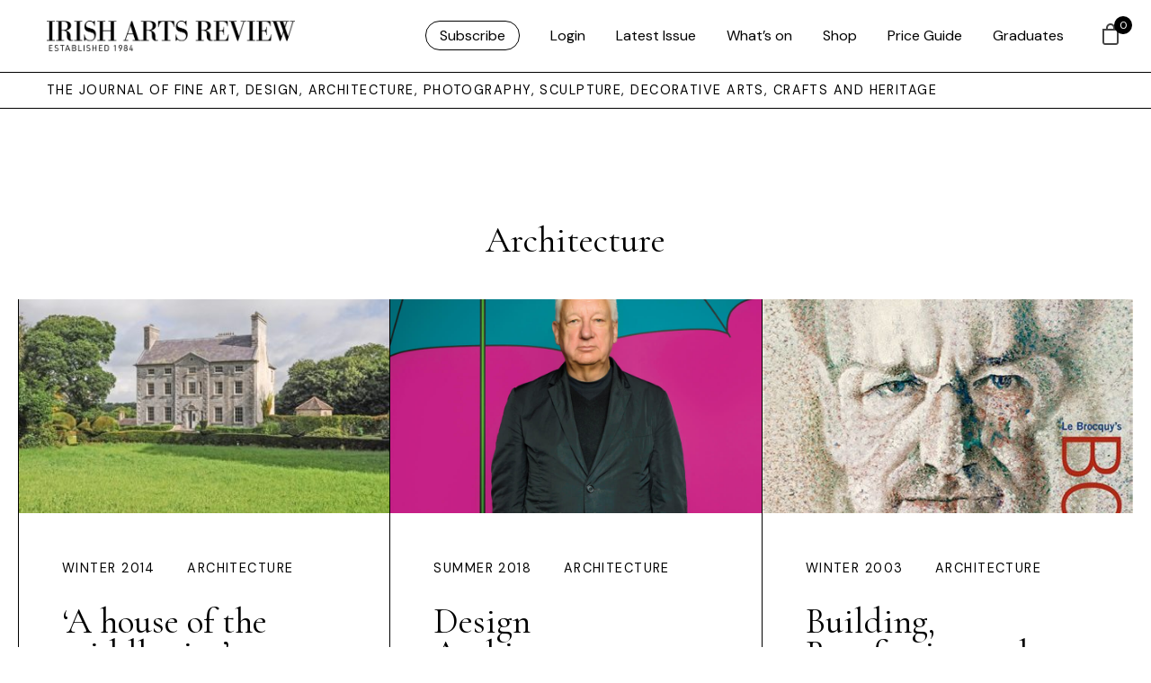

--- FILE ---
content_type: text/html; charset=UTF-8
request_url: https://www.irishartsreview.com/tag/architecture/
body_size: 30065
content:
<!DOCTYPE html>
<html xmlns="http://www.w3.org/1999/xhtml" lang="en-GB">
	<head>
	
	<link rel="icon" type="image/png" href="https://www.irishartsreview.com/favicon-96x96.png" sizes="96x96" />
	<link rel="icon" type="image/svg+xml" href="https://www.irishartsreview.com/favicon.svg" />
	<link rel="shortcut icon" href="https://www.irishartsreview.com/favicon.ico" />
	<link rel="apple-touch-icon" sizes="180x180" href="https://www.irishartsreview.com/apple-touch-icon.png" />
	<meta name="apple-mobile-web-app-title" content="Irish Arts Review" />
	<link rel="manifest" href="https://www.irishartsreview.com/site.webmanifest" />
	
	
	<meta name="msapplication-TileColor" content="#ffffff">
	<meta name="theme-color" content="#ffffff">
	<link rel="stylesheet" href="https://use.typekit.net/znj1rfd.css">
	
	

		<meta http-equiv="Content-Type" content="text/html; charset=utf-8">
		<meta name="viewport" content="width=device-width, initial-scale=1.0" />


		<title>Irish Arts Review  — Architecture </title>

		<link rel="pingback" href="https://www.irishartsreview.com/xmlrpc.php" />
		<link rel="profile" href="http://gmpg.org/xfn/11" />
		
		<link rel="preconnect" href="https://fonts.googleapis.com">
		<link rel="preconnect" href="https://fonts.gstatic.com" crossorigin>
		<link href="https://fonts.googleapis.com/css2?family=DM+Sans&family=Cormorant+Garamond&display=swap" rel="stylesheet">
		
		<meta name='robots' content='max-image-preview:large' />
<link rel='dns-prefetch' href='//www.googletagmanager.com' />
<link rel='dns-prefetch' href='//cdn.jsdelivr.net' />
<link rel='dns-prefetch' href='//cdn.tailwindcss.com' />
<link rel="alternate" type="application/rss+xml" title="Irish Arts Review &raquo; Feed" href="https://www.irishartsreview.com/feed/" />
<link rel="alternate" type="application/rss+xml" title="Irish Arts Review &raquo; Comments Feed" href="https://www.irishartsreview.com/comments/feed/" />
<link rel="alternate" type="application/rss+xml" title="Irish Arts Review &raquo; Architecture Tag Feed" href="https://www.irishartsreview.com/tag/architecture/feed/" />
<style id='wp-img-auto-sizes-contain-inline-css' type='text/css'>
img:is([sizes=auto i],[sizes^="auto," i]){contain-intrinsic-size:3000px 1500px}
/*# sourceURL=wp-img-auto-sizes-contain-inline-css */
</style>
<link rel='stylesheet' id='wp-block-library-css' href='https://www.irishartsreview.com/wp-includes/css/dist/block-library/style.min.css?ver=6.9' type='text/css' media='all' />
<style id='global-styles-inline-css' type='text/css'>
:root{--wp--preset--aspect-ratio--square: 1;--wp--preset--aspect-ratio--4-3: 4/3;--wp--preset--aspect-ratio--3-4: 3/4;--wp--preset--aspect-ratio--3-2: 3/2;--wp--preset--aspect-ratio--2-3: 2/3;--wp--preset--aspect-ratio--16-9: 16/9;--wp--preset--aspect-ratio--9-16: 9/16;--wp--preset--color--black: #000000;--wp--preset--color--cyan-bluish-gray: #abb8c3;--wp--preset--color--white: #ffffff;--wp--preset--color--pale-pink: #f78da7;--wp--preset--color--vivid-red: #cf2e2e;--wp--preset--color--luminous-vivid-orange: #ff6900;--wp--preset--color--luminous-vivid-amber: #fcb900;--wp--preset--color--light-green-cyan: #7bdcb5;--wp--preset--color--vivid-green-cyan: #00d084;--wp--preset--color--pale-cyan-blue: #8ed1fc;--wp--preset--color--vivid-cyan-blue: #0693e3;--wp--preset--color--vivid-purple: #9b51e0;--wp--preset--gradient--vivid-cyan-blue-to-vivid-purple: linear-gradient(135deg,rgb(6,147,227) 0%,rgb(155,81,224) 100%);--wp--preset--gradient--light-green-cyan-to-vivid-green-cyan: linear-gradient(135deg,rgb(122,220,180) 0%,rgb(0,208,130) 100%);--wp--preset--gradient--luminous-vivid-amber-to-luminous-vivid-orange: linear-gradient(135deg,rgb(252,185,0) 0%,rgb(255,105,0) 100%);--wp--preset--gradient--luminous-vivid-orange-to-vivid-red: linear-gradient(135deg,rgb(255,105,0) 0%,rgb(207,46,46) 100%);--wp--preset--gradient--very-light-gray-to-cyan-bluish-gray: linear-gradient(135deg,rgb(238,238,238) 0%,rgb(169,184,195) 100%);--wp--preset--gradient--cool-to-warm-spectrum: linear-gradient(135deg,rgb(74,234,220) 0%,rgb(151,120,209) 20%,rgb(207,42,186) 40%,rgb(238,44,130) 60%,rgb(251,105,98) 80%,rgb(254,248,76) 100%);--wp--preset--gradient--blush-light-purple: linear-gradient(135deg,rgb(255,206,236) 0%,rgb(152,150,240) 100%);--wp--preset--gradient--blush-bordeaux: linear-gradient(135deg,rgb(254,205,165) 0%,rgb(254,45,45) 50%,rgb(107,0,62) 100%);--wp--preset--gradient--luminous-dusk: linear-gradient(135deg,rgb(255,203,112) 0%,rgb(199,81,192) 50%,rgb(65,88,208) 100%);--wp--preset--gradient--pale-ocean: linear-gradient(135deg,rgb(255,245,203) 0%,rgb(182,227,212) 50%,rgb(51,167,181) 100%);--wp--preset--gradient--electric-grass: linear-gradient(135deg,rgb(202,248,128) 0%,rgb(113,206,126) 100%);--wp--preset--gradient--midnight: linear-gradient(135deg,rgb(2,3,129) 0%,rgb(40,116,252) 100%);--wp--preset--font-size--small: 13px;--wp--preset--font-size--medium: 20px;--wp--preset--font-size--large: 36px;--wp--preset--font-size--x-large: 42px;--wp--preset--spacing--20: 0.44rem;--wp--preset--spacing--30: 0.67rem;--wp--preset--spacing--40: 1rem;--wp--preset--spacing--50: 1.5rem;--wp--preset--spacing--60: 2.25rem;--wp--preset--spacing--70: 3.38rem;--wp--preset--spacing--80: 5.06rem;--wp--preset--shadow--natural: 6px 6px 9px rgba(0, 0, 0, 0.2);--wp--preset--shadow--deep: 12px 12px 50px rgba(0, 0, 0, 0.4);--wp--preset--shadow--sharp: 6px 6px 0px rgba(0, 0, 0, 0.2);--wp--preset--shadow--outlined: 6px 6px 0px -3px rgb(255, 255, 255), 6px 6px rgb(0, 0, 0);--wp--preset--shadow--crisp: 6px 6px 0px rgb(0, 0, 0);}:where(.is-layout-flex){gap: 0.5em;}:where(.is-layout-grid){gap: 0.5em;}body .is-layout-flex{display: flex;}.is-layout-flex{flex-wrap: wrap;align-items: center;}.is-layout-flex > :is(*, div){margin: 0;}body .is-layout-grid{display: grid;}.is-layout-grid > :is(*, div){margin: 0;}:where(.wp-block-columns.is-layout-flex){gap: 2em;}:where(.wp-block-columns.is-layout-grid){gap: 2em;}:where(.wp-block-post-template.is-layout-flex){gap: 1.25em;}:where(.wp-block-post-template.is-layout-grid){gap: 1.25em;}.has-black-color{color: var(--wp--preset--color--black) !important;}.has-cyan-bluish-gray-color{color: var(--wp--preset--color--cyan-bluish-gray) !important;}.has-white-color{color: var(--wp--preset--color--white) !important;}.has-pale-pink-color{color: var(--wp--preset--color--pale-pink) !important;}.has-vivid-red-color{color: var(--wp--preset--color--vivid-red) !important;}.has-luminous-vivid-orange-color{color: var(--wp--preset--color--luminous-vivid-orange) !important;}.has-luminous-vivid-amber-color{color: var(--wp--preset--color--luminous-vivid-amber) !important;}.has-light-green-cyan-color{color: var(--wp--preset--color--light-green-cyan) !important;}.has-vivid-green-cyan-color{color: var(--wp--preset--color--vivid-green-cyan) !important;}.has-pale-cyan-blue-color{color: var(--wp--preset--color--pale-cyan-blue) !important;}.has-vivid-cyan-blue-color{color: var(--wp--preset--color--vivid-cyan-blue) !important;}.has-vivid-purple-color{color: var(--wp--preset--color--vivid-purple) !important;}.has-black-background-color{background-color: var(--wp--preset--color--black) !important;}.has-cyan-bluish-gray-background-color{background-color: var(--wp--preset--color--cyan-bluish-gray) !important;}.has-white-background-color{background-color: var(--wp--preset--color--white) !important;}.has-pale-pink-background-color{background-color: var(--wp--preset--color--pale-pink) !important;}.has-vivid-red-background-color{background-color: var(--wp--preset--color--vivid-red) !important;}.has-luminous-vivid-orange-background-color{background-color: var(--wp--preset--color--luminous-vivid-orange) !important;}.has-luminous-vivid-amber-background-color{background-color: var(--wp--preset--color--luminous-vivid-amber) !important;}.has-light-green-cyan-background-color{background-color: var(--wp--preset--color--light-green-cyan) !important;}.has-vivid-green-cyan-background-color{background-color: var(--wp--preset--color--vivid-green-cyan) !important;}.has-pale-cyan-blue-background-color{background-color: var(--wp--preset--color--pale-cyan-blue) !important;}.has-vivid-cyan-blue-background-color{background-color: var(--wp--preset--color--vivid-cyan-blue) !important;}.has-vivid-purple-background-color{background-color: var(--wp--preset--color--vivid-purple) !important;}.has-black-border-color{border-color: var(--wp--preset--color--black) !important;}.has-cyan-bluish-gray-border-color{border-color: var(--wp--preset--color--cyan-bluish-gray) !important;}.has-white-border-color{border-color: var(--wp--preset--color--white) !important;}.has-pale-pink-border-color{border-color: var(--wp--preset--color--pale-pink) !important;}.has-vivid-red-border-color{border-color: var(--wp--preset--color--vivid-red) !important;}.has-luminous-vivid-orange-border-color{border-color: var(--wp--preset--color--luminous-vivid-orange) !important;}.has-luminous-vivid-amber-border-color{border-color: var(--wp--preset--color--luminous-vivid-amber) !important;}.has-light-green-cyan-border-color{border-color: var(--wp--preset--color--light-green-cyan) !important;}.has-vivid-green-cyan-border-color{border-color: var(--wp--preset--color--vivid-green-cyan) !important;}.has-pale-cyan-blue-border-color{border-color: var(--wp--preset--color--pale-cyan-blue) !important;}.has-vivid-cyan-blue-border-color{border-color: var(--wp--preset--color--vivid-cyan-blue) !important;}.has-vivid-purple-border-color{border-color: var(--wp--preset--color--vivid-purple) !important;}.has-vivid-cyan-blue-to-vivid-purple-gradient-background{background: var(--wp--preset--gradient--vivid-cyan-blue-to-vivid-purple) !important;}.has-light-green-cyan-to-vivid-green-cyan-gradient-background{background: var(--wp--preset--gradient--light-green-cyan-to-vivid-green-cyan) !important;}.has-luminous-vivid-amber-to-luminous-vivid-orange-gradient-background{background: var(--wp--preset--gradient--luminous-vivid-amber-to-luminous-vivid-orange) !important;}.has-luminous-vivid-orange-to-vivid-red-gradient-background{background: var(--wp--preset--gradient--luminous-vivid-orange-to-vivid-red) !important;}.has-very-light-gray-to-cyan-bluish-gray-gradient-background{background: var(--wp--preset--gradient--very-light-gray-to-cyan-bluish-gray) !important;}.has-cool-to-warm-spectrum-gradient-background{background: var(--wp--preset--gradient--cool-to-warm-spectrum) !important;}.has-blush-light-purple-gradient-background{background: var(--wp--preset--gradient--blush-light-purple) !important;}.has-blush-bordeaux-gradient-background{background: var(--wp--preset--gradient--blush-bordeaux) !important;}.has-luminous-dusk-gradient-background{background: var(--wp--preset--gradient--luminous-dusk) !important;}.has-pale-ocean-gradient-background{background: var(--wp--preset--gradient--pale-ocean) !important;}.has-electric-grass-gradient-background{background: var(--wp--preset--gradient--electric-grass) !important;}.has-midnight-gradient-background{background: var(--wp--preset--gradient--midnight) !important;}.has-small-font-size{font-size: var(--wp--preset--font-size--small) !important;}.has-medium-font-size{font-size: var(--wp--preset--font-size--medium) !important;}.has-large-font-size{font-size: var(--wp--preset--font-size--large) !important;}.has-x-large-font-size{font-size: var(--wp--preset--font-size--x-large) !important;}
/*# sourceURL=global-styles-inline-css */
</style>

<style id='classic-theme-styles-inline-css' type='text/css'>
/*! This file is auto-generated */
.wp-block-button__link{color:#fff;background-color:#32373c;border-radius:9999px;box-shadow:none;text-decoration:none;padding:calc(.667em + 2px) calc(1.333em + 2px);font-size:1.125em}.wp-block-file__button{background:#32373c;color:#fff;text-decoration:none}
/*# sourceURL=/wp-includes/css/classic-themes.min.css */
</style>
<link rel='stylesheet' id='wapf-frontend-css-css' href='https://www.irishartsreview.com/wp-content/plugins/advanced-product-fields-for-woocommerce/assets/css/frontend.min.css?ver=1.6.18' type='text/css' media='all' />
<link rel='stylesheet' id='shipping-locations-pro-css' href='https://www.irishartsreview.com/wp-content/plugins/shipping-locations-pro/public/css/shipping-locations-pro-public.css?ver=2.5' type='text/css' media='all' />
<link rel='stylesheet' id='woocommerce-layout-css' href='https://www.irishartsreview.com/wp-content/plugins/woocommerce/assets/css/woocommerce-layout.css?ver=10.4.3' type='text/css' media='all' />
<link rel='stylesheet' id='woocommerce-smallscreen-css' href='https://www.irishartsreview.com/wp-content/plugins/woocommerce/assets/css/woocommerce-smallscreen.css?ver=10.4.3' type='text/css' media='only screen and (max-width: 768px)' />
<link rel='stylesheet' id='woocommerce-general-css' href='https://www.irishartsreview.com/wp-content/plugins/woocommerce/assets/css/woocommerce.css?ver=10.4.3' type='text/css' media='all' />
<style id='woocommerce-inline-inline-css' type='text/css'>
.woocommerce form .form-row .required { visibility: visible; }
/*# sourceURL=woocommerce-inline-inline-css */
</style>
<link rel='stylesheet' id='wp-components-css' href='https://www.irishartsreview.com/wp-includes/css/dist/components/style.min.css?ver=6.9' type='text/css' media='all' />
<link rel='stylesheet' id='woocommerce_subscriptions_gifting-css' href='https://www.irishartsreview.com/wp-content/plugins/woocommerce-subscriptions/assets/css/gifting/shortcode-checkout.css?ver=10.4.3' type='text/css' media='all' />
<link rel='stylesheet' id='hint-css' href='https://www.irishartsreview.com/wp-content/plugins/woo-fly-cart/assets/hint/hint.min.css?ver=6.9' type='text/css' media='all' />
<link rel='stylesheet' id='perfect-scrollbar-css' href='https://www.irishartsreview.com/wp-content/plugins/woo-fly-cart/assets/perfect-scrollbar/css/perfect-scrollbar.min.css?ver=6.9' type='text/css' media='all' />
<link rel='stylesheet' id='perfect-scrollbar-wpc-css' href='https://www.irishartsreview.com/wp-content/plugins/woo-fly-cart/assets/perfect-scrollbar/css/custom-theme.css?ver=6.9' type='text/css' media='all' />
<link rel='stylesheet' id='woofc-fonts-css' href='https://www.irishartsreview.com/wp-content/plugins/woo-fly-cart/assets/css/fonts.css?ver=6.9' type='text/css' media='all' />
<link rel='stylesheet' id='woofc-frontend-css' href='https://www.irishartsreview.com/wp-content/plugins/woo-fly-cart/assets/css/frontend.css?ver=5.9.9' type='text/css' media='all' />
<style id='woofc-frontend-inline-css' type='text/css'>
.woofc-area.woofc-style-01 .woofc-inner, .woofc-area.woofc-style-03 .woofc-inner, .woofc-area.woofc-style-02 .woofc-area-bot .woofc-action .woofc-action-inner > div a:hover, .woofc-area.woofc-style-04 .woofc-area-bot .woofc-action .woofc-action-inner > div a:hover {
                            background-color: #000000;
                        }

                        .woofc-area.woofc-style-01 .woofc-area-bot .woofc-action .woofc-action-inner > div a, .woofc-area.woofc-style-02 .woofc-area-bot .woofc-action .woofc-action-inner > div a, .woofc-area.woofc-style-03 .woofc-area-bot .woofc-action .woofc-action-inner > div a, .woofc-area.woofc-style-04 .woofc-area-bot .woofc-action .woofc-action-inner > div a {
                            outline: none;
                            color: #000000;
                        }

                        .woofc-area.woofc-style-02 .woofc-area-bot .woofc-action .woofc-action-inner > div a, .woofc-area.woofc-style-04 .woofc-area-bot .woofc-action .woofc-action-inner > div a {
                            border-color: #000000;
                        }

                        .woofc-area.woofc-style-05 .woofc-inner{
                            background-color: #000000;
                            background-image: url('');
                            background-size: cover;
                            background-position: center;
                            background-repeat: no-repeat;
                        }
                        
                        .woofc-count span {
                            background-color: #000000;
                        }
/*# sourceURL=woofc-frontend-inline-css */
</style>
<link rel='stylesheet' id='add-boot-css' href='https://cdn.jsdelivr.net/npm/bootstrap@5.0.2/dist/css/bootstrap.min.css' type='text/css' media='all' />
<link rel='stylesheet' id='add-flat-css' href='https://cdn.jsdelivr.net/npm/flatpickr@4.6.13/dist/flatpickr.min.css' type='text/css' media='all' />
<link rel='stylesheet' id='add-css-css' href='https://www.irishartsreview.com/wp-content/themes/irishartsreview.com/css/style-iar-69.css' type='text/css' media='all' />
<link rel='stylesheet' id='tablepress-default-css' href='https://www.irishartsreview.com/wp-content/tablepress-combined.min.css?ver=43' type='text/css' media='all' />
<script type="text/javascript" id="woocommerce-google-analytics-integration-gtag-js-after">
/* <![CDATA[ */
/* Google Analytics for WooCommerce (gtag.js) */
					window.dataLayer = window.dataLayer || [];
					function gtag(){dataLayer.push(arguments);}
					// Set up default consent state.
					for ( const mode of [{"analytics_storage":"denied","ad_storage":"denied","ad_user_data":"denied","ad_personalization":"denied","region":["AT","BE","BG","HR","CY","CZ","DK","EE","FI","FR","DE","GR","HU","IS","IE","IT","LV","LI","LT","LU","MT","NL","NO","PL","PT","RO","SK","SI","ES","SE","GB","CH"]}] || [] ) {
						gtag( "consent", "default", { "wait_for_update": 500, ...mode } );
					}
					gtag("js", new Date());
					gtag("set", "developer_id.dOGY3NW", true);
					gtag("config", "G-NC5K8SRWV8", {"track_404":true,"allow_google_signals":true,"logged_in":false,"linker":{"domains":[],"allow_incoming":false},"custom_map":{"dimension1":"logged_in"}});
//# sourceURL=woocommerce-google-analytics-integration-gtag-js-after
/* ]]> */
</script>
<script type="text/javascript" src="https://www.irishartsreview.com/wp-includes/js/jquery/jquery.min.js?ver=3.7.1" id="jquery-core-js"></script>
<script type="text/javascript" src="https://www.irishartsreview.com/wp-includes/js/jquery/jquery-migrate.min.js?ver=3.4.1" id="jquery-migrate-js"></script>
<script type="text/javascript" src="https://www.irishartsreview.com/wp-content/plugins/woocommerce/assets/js/jquery-blockui/jquery.blockUI.min.js?ver=2.7.0-wc.10.4.3" id="wc-jquery-blockui-js" defer="defer" data-wp-strategy="defer"></script>
<script type="text/javascript" id="wc-add-to-cart-js-extra">
/* <![CDATA[ */
var wc_add_to_cart_params = {"ajax_url":"/wp-admin/admin-ajax.php","wc_ajax_url":"/?wc-ajax=%%endpoint%%","i18n_view_cart":"View basket","cart_url":"https://www.irishartsreview.com/cart/","is_cart":"","cart_redirect_after_add":"no"};
//# sourceURL=wc-add-to-cart-js-extra
/* ]]> */
</script>
<script type="text/javascript" src="https://www.irishartsreview.com/wp-content/plugins/woocommerce/assets/js/frontend/add-to-cart.min.js?ver=10.4.3" id="wc-add-to-cart-js" defer="defer" data-wp-strategy="defer"></script>
<script type="text/javascript" src="https://www.irishartsreview.com/wp-content/plugins/woocommerce/assets/js/js-cookie/js.cookie.min.js?ver=2.1.4-wc.10.4.3" id="wc-js-cookie-js" data-wp-strategy="defer"></script>
<script type="text/javascript" id="woocommerce-js-extra">
/* <![CDATA[ */
var woocommerce_params = {"ajax_url":"/wp-admin/admin-ajax.php","wc_ajax_url":"/?wc-ajax=%%endpoint%%","i18n_password_show":"Show password","i18n_password_hide":"Hide password"};
//# sourceURL=woocommerce-js-extra
/* ]]> */
</script>
<script type="text/javascript" src="https://www.irishartsreview.com/wp-content/plugins/woocommerce/assets/js/frontend/woocommerce.min.js?ver=10.4.3" id="woocommerce-js" defer="defer" data-wp-strategy="defer"></script>
<script type="text/javascript" src="https://cdn.jsdelivr.net/npm/mixitup@3.3.0/dist/mixitup.min.js" id="add-mix-js-js"></script>
<script type="text/javascript" src="https://cdn.jsdelivr.net/npm/flatpickr@4.6.13/dist/flatpickr.min.js" id="add-flatpickr-js-js"></script>
<script type="text/javascript" src="https://www.irishartsreview.com/wp-content/themes/irishartsreview.com/js/combined-iar-13.js" id="add-comb-js"></script>
<script type="text/javascript" src="https://www.irishartsreview.com/wp-content/themes/irishartsreview.com/js/script-iar-52.js" id="add-scripts-js"></script>
<script type="text/javascript" src="https://cdn.tailwindcss.com" id="add-tailwind-js"></script>
<link rel="https://api.w.org/" href="https://www.irishartsreview.com/wp-json/" /><link rel="alternate" title="JSON" type="application/json" href="https://www.irishartsreview.com/wp-json/wp/v2/tags/2416" /><link rel="EditURI" type="application/rsd+xml" title="RSD" href="https://www.irishartsreview.com/xmlrpc.php?rsd" />
<meta name="generator" content="WordPress 6.9" />
<meta name="generator" content="WooCommerce 10.4.3" />
	<noscript><style>.woocommerce-product-gallery{ opacity: 1 !important; }</style></noscript>
	
	<link rel='stylesheet' id='wc-stripe-blocks-checkout-style-css' href='https://www.irishartsreview.com/wp-content/plugins/woocommerce-gateway-stripe/build/upe-blocks.css?ver=5149cca93b0373758856' type='text/css' media='all' />
<link rel='stylesheet' id='wc-blocks-style-css' href='https://www.irishartsreview.com/wp-content/plugins/woocommerce/assets/client/blocks/wc-blocks.css?ver=wc-10.4.3' type='text/css' media='all' />
</head>   

	<body class="archive tag tag-architecture tag-2416 wp-theme-irishartsreviewcom theme-irishartsreview.com woocommerce-no-js"  >
		
	<style>
		div.archive-details {
			display: none;
		}
			span.archive-details-hide {
			display: block;
		}
	li#menu-item-175900 a, li#menu-item-logout a{
	border: 1px solid black;
	padding: 5px 15px;
	border-radius: 30px !important;
	font-family: 'DM Sans', sans-serif;
	font-weight: 400;
	}
	
	li#menu-item-175900 a:hover, li#menu-item-logout a:hover {
	border: 1px solid black;
	padding: 5px 15px;
	background: black;
	color: white!important;
	border-radius: 30px !important;
	font-family: 'DM Sans', sans-serif;
	font-weight: 400;
	}
	
	#menu-iar ul.submenu li:first-child a {
	border: 0px solid black !important;
	padding:0px !important;
	border-radius: 30px !important;
	font-family: 'DM Sans', sans-serif;
	font-weight: 400;
	}
	
	
	#menu-iar ul {
		opacity: 0;
		visibility: hidden;
		position: absolute;
		top: 56px;
		margin-left: -40px !important;
		text-align: left;
		-webkit-transition: opacity .6s, visibility .6s;
		transition: opacity .6s, visibility .6s;
		padding-inline-start: 0 !important;
		background: white;
		padding-bottom: 20px;
		border-left: 1px solid black;
		border-right: 1px solid black;
		border-bottom: 1px solid black;
		width: 200px;
		margin-top: 24px;
		padding-top: 0px;
	}
	
	</style>
			


	<header class="container-fluid fixed-top white-bg border-bottom hidden-xs hidden-md">
		<div class="row pl-40 pr-40 d-flex justify-content-between align-items-center" style="height: 80px">

			<div class="col-lg-3 col-md-3 col-sm-3 col-5 d-flex align-items-center">
					<a class="animsition-link" href="https://www.irishartsreview.com">
					<img class="img-fluid keepH iar-logo" src="https://www.irishartsreview.com/wp-content/themes/irishartsreview.com/images/IARlogo.png" alt="Irish Arts Review">
					</a>
			</div>

			<div class="col-lg-9 col-md-9 col-sm-9 col-7 d-flex align-items-center justify-content-end nav-menu">
					
										<div class="menu-iar-container"><ul id="menu-iar" class="menu"><li id="menu-item-175900" class="menu-item menu-item-type-post_type menu-item-object-page menu-item-175900"><a href="https://www.irishartsreview.com/subscribe/">Subscribe</a></li>
<li id="menu-item-161683" class="menu-item menu-item-type-post_type menu-item-object-page menu-item-161683"><a href="https://www.irishartsreview.com/login/">Login</a></li>
<li id="menu-item-154760" class="menu-item menu-item-type-custom menu-item-object-custom menu-item-154760"><a href="/issues/winter-25/">Latest Issue</a></li>
<li id="menu-item-161452" class="menu-item menu-item-type-post_type menu-item-object-page menu-item-161452"><a href="https://www.irishartsreview.com/whats-on/">What’s on</a></li>
<li id="menu-item-154759" class="menu-item menu-item-type-post_type menu-item-object-page menu-item-154759"><a href="https://www.irishartsreview.com/shop/">Shop</a></li>
<li id="menu-item-176067" class="menu-item menu-item-type-post_type menu-item-object-page menu-item-176067"><a href="https://www.irishartsreview.com/online-price-guide/">Price Guide</a></li>
<li id="menu-item-176334" class="menu-item menu-item-type-post_type menu-item-object-page menu-item-176334"><a href="https://www.irishartsreview.com/new-generation-gallery/">Graduates</a></li>
</ul></div>					
								</div>
			
	
			
		</div>
	</header>
	
	
<nav class="container-fluid fixed-top border-bottom visible-xs visible-md white-bg">
		<div class="row pl-40 pr-40 d-flex justify-content-between align-items-center" style="height: 60px">

			<div class="col-8 d-flex align-items-center">
					<a class="animsition-link" href="https://www.irishartsreview.com">
					<img class="img-fluid keepH iar-logo" src="https://www.irishartsreview.com/wp-content/themes/irishartsreview.com/images/IARlogo.png" alt="Irish Arts Review" style="max-height: 28px; width: 100% !important;">
					</a>
			</div>

			<div class="col-4 d-flex align-items-center justify-content-end">
			<div id="login-icon" class="login-icon"></div>
			</div>
			
			
		</div>
	</nav>

	
		<div id="login-menu" class="hideFirst container-fluid shadow">
				<br><br>
					<div class="row pl-40 pr-40 pt-5">
						<div class="col-12 pt-5">
					<div class="menu-iar-mobile-container"><ul id="menu-iar-mobile" class="menu"><li id="menu-item-175906" class="menu-item menu-item-type-post_type menu-item-object-page menu-item-175906"><a href="https://www.irishartsreview.com/subscribe/">Subscribe</a></li>
<li id="menu-item-161664" class="menu-item menu-item-type-custom menu-item-object-custom menu-item-161664"><a href="/issues/spring-2024/">Latest Issue</a></li>
<li id="menu-item-161666" class="menu-item menu-item-type-post_type menu-item-object-page menu-item-161666"><a href="https://www.irishartsreview.com/whats-on/">What’s on</a></li>
<li id="menu-item-161663" class="menu-item menu-item-type-post_type menu-item-object-page menu-item-161663"><a href="https://www.irishartsreview.com/shop/">Shop</a></li>
<li id="menu-item-176068" class="menu-item menu-item-type-post_type menu-item-object-page menu-item-176068"><a href="https://www.irishartsreview.com/online-price-guide/">Price Guide</a></li>
<li id="menu-item-176333" class="menu-item menu-item-type-post_type menu-item-object-page menu-item-176333"><a href="https://www.irishartsreview.com/new-generation-gallery/">Graduates</a></li>
<li id="menu-item-161682" class="menu-item menu-item-type-post_type menu-item-object-page menu-item-161682"><a href="https://www.irishartsreview.com/login/">Login</a></li>
</ul></div>						</div>
					</div>
		
			
			</div>

		   <div class="wrapper white-bg" style="overflow: hidden !important;">
		<div class="header-spacer"></div>
		
		   <div class="container-fluid border-bottom hidden-xs">
			   <div class="row pl-40 d-flex justify-content-between align-items-center bylineArea">
			   <div class="col-12">
				   <div class="toplabel">THE JOURNAL OF FINE ART, DESIGN, ARCHITECTURE, PHOTOGRAPHY, SCULPTURE, DECORATIVE ARTS, CRAFTS AND HERITAGE</div>
				   </div>
			   </div>
		   </div>

    <div class="header-spacer"></div>
    
    	<div class="container-fluid">
    <div class="row">
	    <div class="col-12">
	    	<div class="pt-5 pb-5 ps-5 pe-5 text-center">
				<h2 class="p-0 m-0">Architecture</h2>
	    	</div>
	    </div>
    </div>
	</div>
    
        <div class="container-fluid">

    <div class="row pl-5 pr-5">

	

	<div class="col-lg-4 border-bottom g-0   border-left">
				<img loading="lazy" data-aos="fade-in" data-aos-offset="300" class="img-fluid" style="width: 100%; height:33vh; object-fit: cover;" alt="&#8216;A house of the middle size&#8217;" src="https://www.irishartsreview.com/wp-content/uploads/2014/11/MILLTOWN.jpg">	
				
				

				
				<div class="ps-5 pt-5 pb-5 pe-5 match">
				<div class="toplabel">				
					<ul class="list-unstyled list-inline">
											<li class="list-inline-item p-0">
							<a href="https://www.irishartsreview.com/issues/winter-2014/">Winter 2014</a>
						</li>
										
				 <li class="list-inline-item p-0"><a href="/category/architecture ">Architecture </a></li></ul></div><br>
				<h2>&#8216;A house of the middle size&#8217;</h2>
				<br>
				<a href="https://www.irishartsreview.com/articles/a-house-of-the-middle-size/" class="button small">Preview Article</a>
				</div>
			</div>


	

	<div class="col-lg-4 border-bottom g-0   border-left">
				<img loading="lazy" data-aos="fade-in" data-aos-offset="300" class="img-fluid" style="width: 100%; height:33vh; object-fit: cover;" alt="Design Architecture" src="https://www.irishartsreview.com/wp-content/uploads/2023/05/Summer-2018-cover.jpg">	
				
				

				
				<div class="ps-5 pt-5 pb-5 pe-5 match">
				<div class="toplabel">				
					<ul class="list-unstyled list-inline">
											<li class="list-inline-item p-0">
							<a href="https://www.irishartsreview.com/issues/summer-2018/">Summer 2018</a>
						</li>
										
				 <li class="list-inline-item p-0"><a href="/category/architecture ">Architecture </a></li></ul></div><br>
				<h2>Design Architecture</h2>
				<br>
				<a href="https://www.irishartsreview.com/articles/design-architecture-3/" class="button small">Preview Article</a>
				</div>
			</div>


	

	<div class="col-lg-4 border-bottom g-0   border-left">
				<img loading="lazy" data-aos="fade-in" data-aos-offset="300" class="img-fluid" style="width: 100%; height:33vh; object-fit: cover;" alt="Building, Benefaction and Burial in 15th Century" src="https://www.irishartsreview.com/wp-content/uploads/2023/06/Vol20No4_Winter2003.jpg">	
				
				

				
				<div class="ps-5 pt-5 pb-5 pe-5 match">
				<div class="toplabel">				
					<ul class="list-unstyled list-inline">
											<li class="list-inline-item p-0">
							<a href="https://www.irishartsreview.com/issues/winter-2003/">Winter 2003</a>
						</li>
										
				 <li class="list-inline-item p-0"><a href="/category/architecture ">Architecture </a></li></ul></div><br>
				<h2>Building, Benefaction and Burial in 15th Century</h2>
				<br>
				<a href="https://www.irishartsreview.com/articles/building-benefaction-and-burial-in-15th-century/" class="button small">Preview Article</a>
				</div>
			</div>


	

	<div class="col-lg-4 border-bottom g-0   border-left">
				<img loading="lazy" data-aos="fade-in" data-aos-offset="300" class="img-fluid" style="width: 100%; height:33vh; object-fit: cover;" alt="Book Review: One Hundred and One Hosannas for Architecture" src="https://www.irishartsreview.com/wp-content/uploads/2023/05/Autumn-2017.jpg">	
				
				

				
				<div class="ps-5 pt-5 pb-5 pe-5 match">
				<div class="toplabel">				
					<ul class="list-unstyled list-inline">
											<li class="list-inline-item p-0">
							<a href="https://www.irishartsreview.com/issues/autumn-2017/">Autumn 2017</a>
						</li>
										
				 <li class="list-inline-item p-0"><a href="/category/books ">Books </a></li></ul></div><br>
				<h2>Book Review: One Hundred and One Hosannas for Architecture</h2>
				<br>
				<a href="https://www.irishartsreview.com/articles/book-review-one-hundred-and-one-hosannas-for-architecture/" class="button small">Preview Article</a>
				</div>
			</div>


	

	<div class="col-lg-4 border-bottom g-0   border-left">
				<img loading="lazy" data-aos="fade-in" data-aos-offset="300" class="img-fluid" style="width: 100%; height:33vh; object-fit: cover;" alt="Jarratt and Rococo" src="https://www.irishartsreview.com/wp-content/uploads/2023/06/Vol1No3_Autumn1984.jpg">	
				
				

				
				<div class="ps-5 pt-5 pb-5 pe-5 match">
				<div class="toplabel">				
					<ul class="list-unstyled list-inline">
											<li class="list-inline-item p-0">
							<a href="https://www.irishartsreview.com/issues/autumn-1984/">Autumn 1984</a>
						</li>
										
				 <li class="list-inline-item p-0"><a href="/category/architecture ">Architecture </a></li></ul></div><br>
				<h2>Jarratt and Rococo</h2>
				<br>
				<a href="https://www.irishartsreview.com/articles/jarratt-and-rococo/" class="button small">Preview Article</a>
				</div>
			</div>


	

	<div class="col-lg-4 border-bottom g-0   border-left">
				<img loading="lazy" data-aos="fade-in" data-aos-offset="300" class="img-fluid" style="width: 100%; height:33vh; object-fit: cover;" alt="The Harp Re-Strung" src="https://www.irishartsreview.com/wp-content/uploads/2023/06/Vol1No3_Autumn1984.jpg">	
				
				

				
				<div class="ps-5 pt-5 pb-5 pe-5 match">
				<div class="toplabel">				
					<ul class="list-unstyled list-inline">
											<li class="list-inline-item p-0">
							<a href="https://www.irishartsreview.com/issues/autumn-1984/">Autumn 1984</a>
						</li>
										
				 <li class="list-inline-item p-0"><a href="/category/architecture ">Architecture </a></li></ul></div><br>
				<h2>The Harp Re-Strung</h2>
				<br>
				<a href="https://www.irishartsreview.com/articles/the-harp-re-strung/" class="button small">Preview Article</a>
				</div>
			</div>


	

	<div class="col-lg-4 border-bottom g-0   border-left">
				<img loading="lazy" data-aos="fade-in" data-aos-offset="300" class="img-fluid" style="width: 100%; height:33vh; object-fit: cover;" alt="The Casino at Marino" src="https://www.irishartsreview.com/wp-content/uploads/2023/06/Vol1No3_Autumn1984.jpg">	
				
				

				
				<div class="ps-5 pt-5 pb-5 pe-5 match">
				<div class="toplabel">				
					<ul class="list-unstyled list-inline">
											<li class="list-inline-item p-0">
							<a href="https://www.irishartsreview.com/issues/autumn-1984/">Autumn 1984</a>
						</li>
										
				 <li class="list-inline-item p-0"><a href="/category/architecture ">Architecture </a></li></ul></div><br>
				<h2>The Casino at Marino</h2>
				<br>
				<a href="https://www.irishartsreview.com/articles/the-casino-at-marino/" class="button small">Preview Article</a>
				</div>
			</div>


	

	<div class="col-lg-4 border-bottom g-0   border-left">
				<img loading="lazy" data-aos="fade-in" data-aos-offset="300" class="img-fluid" style="width: 100%; height:33vh; object-fit: cover;" alt="Venice Biennale for Architecture" src="https://www.irishartsreview.com/wp-content/uploads/2023/06/Vol2No3_Autumn1985.jpg">	
				
				

				
				<div class="ps-5 pt-5 pb-5 pe-5 match">
				<div class="toplabel">				
					<ul class="list-unstyled list-inline">
											<li class="list-inline-item p-0">
							<a href="https://www.irishartsreview.com/issues/autumn-1985/">Autumn 1985</a>
						</li>
										
				 <li class="list-inline-item p-0"><a href="/category/arts-lives-and-exhibitions ">Arts Lives and Exhibitions </a></li></ul></div><br>
				<h2>Venice Biennale for Architecture</h2>
				<br>
				<a href="https://www.irishartsreview.com/articles/venice-biennale-for-architecture/" class="button small">Preview Article</a>
				</div>
			</div>


	

	<div class="col-lg-4 border-bottom g-0   border-left">
				<img loading="lazy" data-aos="fade-in" data-aos-offset="300" class="img-fluid" style="width: 100%; height:33vh; object-fit: cover;" alt="Cinquantenaire de l&#8217;Exposition International des Arts et des Techniques dans la Vie Moderne" src="https://www.irishartsreview.com/wp-content/uploads/2023/06/Vol4No3_Autumn1987.jpg">	
				
				

				
				<div class="ps-5 pt-5 pb-5 pe-5 match">
				<div class="toplabel">				
					<ul class="list-unstyled list-inline">
											<li class="list-inline-item p-0">
							<a href="https://www.irishartsreview.com/issues/autumn-1987/">Autumn 1987</a>
						</li>
										
				 <li class="list-inline-item p-0"><a href="/category/arts-lives-and-exhibitions ">Arts Lives and Exhibitions </a></li></ul></div><br>
				<h2>Cinquantenaire de l&#8217;Exposition International des Arts et des Techniques dans la Vie Moderne</h2>
				<br>
				<a href="https://www.irishartsreview.com/articles/cinquantenaire-de-lexposition-international-des-arts-et-des-techniques-dans-la-vie-moderne/" class="button small">Preview Article</a>
				</div>
			</div>


	

	<div class="col-lg-4 border-bottom g-0   border-left">
				<img loading="lazy" data-aos="fade-in" data-aos-offset="300" class="img-fluid" style="width: 100%; height:33vh; object-fit: cover;" alt="Lord Charlemont&#8217;s Travels in Greece" src="https://www.irishartsreview.com/wp-content/uploads/2023/06/Vol4No4_Winter1987.jpg">	
				
				

				
				<div class="ps-5 pt-5 pb-5 pe-5 match">
				<div class="toplabel">				
					<ul class="list-unstyled list-inline">
											<li class="list-inline-item p-0">
							<a href="https://www.irishartsreview.com/issues/winter-1987/">Winter 1987</a>
						</li>
										
				 <li class="list-inline-item p-0"><a href="/category/architecture ">Architecture </a></li></ul></div><br>
				<h2>Lord Charlemont&#8217;s Travels in Greece</h2>
				<br>
				<a href="https://www.irishartsreview.com/articles/lord-charlemonts-travels-in-greece/" class="button small">Preview Article</a>
				</div>
			</div>


	

	<div class="col-lg-4 border-bottom g-0   border-left">
				<img loading="lazy" data-aos="fade-in" data-aos-offset="300" class="img-fluid" style="width: 100%; height:33vh; object-fit: cover;" alt="Drimnagh Castle" src="https://www.irishartsreview.com/wp-content/uploads/2023/06/Vol4No2_Summer1987.jpg">	
				
				

				
				<div class="ps-5 pt-5 pb-5 pe-5 match">
				<div class="toplabel">				
					<ul class="list-unstyled list-inline">
											<li class="list-inline-item p-0">
							<a href="https://www.irishartsreview.com/issues/summer-1987/">Summer 1987</a>
						</li>
										
				 <li class="list-inline-item p-0"><a href="/category/architecture ">Architecture </a></li></ul></div><br>
				<h2>Drimnagh Castle</h2>
				<br>
				<a href="https://www.irishartsreview.com/articles/drimnagh-castle/" class="button small">Preview Article</a>
				</div>
			</div>


	

	<div class="col-lg-4 border-bottom g-0   border-left">
				<img loading="lazy" data-aos="fade-in" data-aos-offset="300" class="img-fluid" style="width: 100%; height:33vh; object-fit: cover;" alt="Keely, &#8216;The Irish Pugin of America&#8217;" src="https://www.irishartsreview.com/wp-content/uploads/2023/06/Vol4No3_Autumn1987.jpg">	
				
				

				
				<div class="ps-5 pt-5 pb-5 pe-5 match">
				<div class="toplabel">				
					<ul class="list-unstyled list-inline">
											<li class="list-inline-item p-0">
							<a href="https://www.irishartsreview.com/issues/autumn-1987/">Autumn 1987</a>
						</li>
										
				 <li class="list-inline-item p-0"><a href="/category/architecture ">Architecture </a></li></ul></div><br>
				<h2>Keely, &#8216;The Irish Pugin of America&#8217;</h2>
				<br>
				<a href="https://www.irishartsreview.com/articles/keely-the-irish-pugin-of-america/" class="button small">Preview Article</a>
				</div>
			</div>


	

	<div class="col-lg-4 border-bottom g-0   border-left">
				<img loading="lazy" data-aos="fade-in" data-aos-offset="300" class="img-fluid" style="width: 100%; height:33vh; object-fit: cover;" alt="Rathfarnham Castle" src="https://www.irishartsreview.com/wp-content/uploads/2023/06/Vol4No1_Spring1987.jpg">	
				
				

				
				<div class="ps-5 pt-5 pb-5 pe-5 match">
				<div class="toplabel">				
					<ul class="list-unstyled list-inline">
											<li class="list-inline-item p-0">
							<a href="https://www.irishartsreview.com/issues/autumn-1987/">Autumn 1987</a>
						</li>
										
				 <li class="list-inline-item p-0"><a href="/category/architecture ">Architecture </a></li></ul></div><br>
				<h2>Rathfarnham Castle</h2>
				<br>
				<a href="https://www.irishartsreview.com/articles/rathfarnham-castle/" class="button small">Preview Article</a>
				</div>
			</div>


	

	<div class="col-lg-4 border-bottom g-0   border-left">
				<img loading="lazy" data-aos="fade-in" data-aos-offset="300" class="img-fluid" style="width: 100%; height:33vh; object-fit: cover;" alt="Parnell Monument: Ireland &#038; American Beaux Arts" src="https://www.irishartsreview.com/wp-content/uploads/2023/06/Vol4No1_Spring1987.jpg">	
				
				

				
				<div class="ps-5 pt-5 pb-5 pe-5 match">
				<div class="toplabel">				
					<ul class="list-unstyled list-inline">
											<li class="list-inline-item p-0">
							<a href="https://www.irishartsreview.com/issues/autumn-1987/">Autumn 1987</a>
						</li>
										
				 <li class="list-inline-item p-0"><a href="/category/architecture ">Architecture </a></li></ul></div><br>
				<h2>Parnell Monument: Ireland &#038; American Beaux Arts</h2>
				<br>
				<a href="https://www.irishartsreview.com/articles/parnell-monument-ireland-american-beaux-arts/" class="button small">Preview Article</a>
				</div>
			</div>


	

	<div class="col-lg-4 border-bottom g-0   border-left">
				<img loading="lazy" data-aos="fade-in" data-aos-offset="300" class="img-fluid" style="width: 100%; height:33vh; object-fit: cover;" alt="Ireland&#8217;s Palladian Gem" src="https://www.irishartsreview.com/wp-content/uploads/2023/06/Vol3No4_Winter1986.jpg">	
				
				

				
				<div class="ps-5 pt-5 pb-5 pe-5 match">
				<div class="toplabel">				
					<ul class="list-unstyled list-inline">
											<li class="list-inline-item p-0">
							<a href="https://www.irishartsreview.com/issues/winter-1986/">Winter 1986</a>
						</li>
										
				 <li class="list-inline-item p-0"><a href="/category/architecture ">Architecture </a></li></ul></div><br>
				<h2>Ireland&#8217;s Palladian Gem</h2>
				<br>
				<a href="https://www.irishartsreview.com/articles/irelands-palladian-gem/" class="button small">Preview Article</a>
				</div>
			</div>


	

	<div class="col-lg-4 border-bottom g-0   border-left">
				<img loading="lazy" data-aos="fade-in" data-aos-offset="300" class="img-fluid" style="width: 100%; height:33vh; object-fit: cover;" alt="The State of Architecture in Ireland, 1716" src="https://www.irishartsreview.com/wp-content/uploads/2023/06/Vol3No4_Winter1986.jpg">	
				
				

				
				<div class="ps-5 pt-5 pb-5 pe-5 match">
				<div class="toplabel">				
					<ul class="list-unstyled list-inline">
											<li class="list-inline-item p-0">
							<a href="https://www.irishartsreview.com/issues/winter-1986/">Winter 1986</a>
						</li>
										
				 <li class="list-inline-item p-0"><a href="/category/architecture ">Architecture </a></li></ul></div><br>
				<h2>The State of Architecture in Ireland, 1716</h2>
				<br>
				<a href="https://www.irishartsreview.com/articles/the-state-of-architecture-in-ireland-1716/" class="button small">Preview Article</a>
				</div>
			</div>


	

	<div class="col-lg-4 border-bottom g-0   border-left">
				<img loading="lazy" data-aos="fade-in" data-aos-offset="300" class="img-fluid" style="width: 100%; height:33vh; object-fit: cover;" alt="Thoughts on Thoor Ballylee" src="https://www.irishartsreview.com/wp-content/uploads/2023/06/Vol3No4_Winter1986.jpg">	
				
				

				
				<div class="ps-5 pt-5 pb-5 pe-5 match">
				<div class="toplabel">				
					<ul class="list-unstyled list-inline">
											<li class="list-inline-item p-0">
							<a href="https://www.irishartsreview.com/issues/winter-1986/">Winter 1986</a>
						</li>
										
				 <li class="list-inline-item p-0"><a href="/category/architecture ">Architecture </a></li></ul></div><br>
				<h2>Thoughts on Thoor Ballylee</h2>
				<br>
				<a href="https://www.irishartsreview.com/articles/thoughts-on-thoor-ballylee/" class="button small">Preview Article</a>
				</div>
			</div>


	

	<div class="col-lg-4 border-bottom g-0   border-left">
				<img loading="lazy" data-aos="fade-in" data-aos-offset="300" class="img-fluid" style="width: 100%; height:33vh; object-fit: cover;" alt="St. Brigid&#8217;s, Blanchardstown, Co. Dublin" src="https://www.irishartsreview.com/wp-content/uploads/2023/06/Vol3No3_Autumn1986.jpg">	
				
				

				
				<div class="ps-5 pt-5 pb-5 pe-5 match">
				<div class="toplabel">				
					<ul class="list-unstyled list-inline">
											<li class="list-inline-item p-0">
							<a href="https://www.irishartsreview.com/issues/autumn-1986/">Autumn 1986</a>
						</li>
										
				 <li class="list-inline-item p-0"><a href="/category/architecture ">Architecture </a></li></ul></div><br>
				<h2>St. Brigid&#8217;s, Blanchardstown, Co. Dublin</h2>
				<br>
				<a href="https://www.irishartsreview.com/articles/st-brigids-blanchardstown-co-dublin/" class="button small">Preview Article</a>
				</div>
			</div>


	

	<div class="col-lg-4 border-bottom g-0   border-left">
				<img loading="lazy" data-aos="fade-in" data-aos-offset="300" class="img-fluid" style="width: 100%; height:33vh; object-fit: cover;" alt="The Restoration of the Dining Hall, Trinity College, Dublin" src="https://www.irishartsreview.com/wp-content/uploads/2023/06/Vol3No1_Spring1986.jpg">	
				
				

				
				<div class="ps-5 pt-5 pb-5 pe-5 match">
				<div class="toplabel">				
					<ul class="list-unstyled list-inline">
											<li class="list-inline-item p-0">
							<a href="https://www.irishartsreview.com/issues/spring-1986/">Spring 1986</a>
						</li>
										
				 <li class="list-inline-item p-0"><a href="/category/architecture ">Architecture </a></li></ul></div><br>
				<h2>The Restoration of the Dining Hall, Trinity College, Dublin</h2>
				<br>
				<a href="https://www.irishartsreview.com/articles/the-restoration-of-the-dining-hall-trinity-college-dublin/" class="button small">Preview Article</a>
				</div>
			</div>


	

	<div class="col-lg-4 border-bottom g-0   border-left">
				<img loading="lazy" data-aos="fade-in" data-aos-offset="300" class="img-fluid" style="width: 100%; height:33vh; object-fit: cover;" alt="The Greek Revival Courthouse, Dundalk, County Louth" src="https://www.irishartsreview.com/wp-content/uploads/2023/06/Vol3No2_Summer1986.jpg">	
				
				

				
				<div class="ps-5 pt-5 pb-5 pe-5 match">
				<div class="toplabel">				
					<ul class="list-unstyled list-inline">
											<li class="list-inline-item p-0">
							<a href="https://www.irishartsreview.com/issues/summer-1986/">Summer 1986</a>
						</li>
										
				 <li class="list-inline-item p-0"><a href="/category/architecture ">Architecture </a></li></ul></div><br>
				<h2>The Greek Revival Courthouse, Dundalk, County Louth</h2>
				<br>
				<a href="https://www.irishartsreview.com/articles/the-greek-revival-courthouse-dundalk-county-louth/" class="button small">Preview Article</a>
				</div>
			</div>


	

	<div class="col-lg-4 border-bottom g-0   border-left">
				<img loading="lazy" data-aos="fade-in" data-aos-offset="300" class="img-fluid" style="width: 100%; height:33vh; object-fit: cover;" alt="Colonia Romanica" src="https://www.irishartsreview.com/wp-content/uploads/2023/06/Vol2No4_Winter1985.jpg">	
				
				

				
				<div class="ps-5 pt-5 pb-5 pe-5 match">
				<div class="toplabel">				
					<ul class="list-unstyled list-inline">
											<li class="list-inline-item p-0">
							<a href="https://www.irishartsreview.com/issues/winter-1985/">Winter 1985</a>
						</li>
										
				 <li class="list-inline-item p-0"><a href="/category/architecture ">Architecture </a></li></ul></div><br>
				<h2>Colonia Romanica</h2>
				<br>
				<a href="https://www.irishartsreview.com/articles/colonia-romanica/" class="button small">Preview Article</a>
				</div>
			</div>


	

	<div class="col-lg-4 border-bottom g-0   border-left">
				<img loading="lazy" data-aos="fade-in" data-aos-offset="300" class="img-fluid" style="width: 100%; height:33vh; object-fit: cover;" alt="The U.C.D. Industry Centre" src="https://www.irishartsreview.com/wp-content/uploads/2023/06/Vol2No4_Winter1985.jpg">	
				
				

				
				<div class="ps-5 pt-5 pb-5 pe-5 match">
				<div class="toplabel">				
					<ul class="list-unstyled list-inline">
											<li class="list-inline-item p-0">
							<a href="https://www.irishartsreview.com/issues/winter-1985/">Winter 1985</a>
						</li>
										
				 <li class="list-inline-item p-0"><a href="/category/architecture ">Architecture </a></li></ul></div><br>
				<h2>The U.C.D. Industry Centre</h2>
				<br>
				<a href="https://www.irishartsreview.com/articles/the-u-c-d-industry-centre/" class="button small">Preview Article</a>
				</div>
			</div>


	

	<div class="col-lg-4 border-bottom g-0   border-left">
				<img loading="lazy" data-aos="fade-in" data-aos-offset="300" class="img-fluid" style="width: 100%; height:33vh; object-fit: cover;" alt="The Irish-Canadian Pugin: Joseph Connolly" src="https://www.irishartsreview.com/wp-content/uploads/2023/06/Vol3No1_Spring1986.jpg">	
				
				

				
				<div class="ps-5 pt-5 pb-5 pe-5 match">
				<div class="toplabel">				
					<ul class="list-unstyled list-inline">
											<li class="list-inline-item p-0">
							<a href="https://www.irishartsreview.com/issues/spring-1986/">Spring 1986</a>
						</li>
										
				 <li class="list-inline-item p-0"><a href="/category/architecture ">Architecture </a></li></ul></div><br>
				<h2>The Irish-Canadian Pugin: Joseph Connolly</h2>
				<br>
				<a href="https://www.irishartsreview.com/articles/the-irish-canadian-pugin-joseph-connolly/" class="button small">Preview Article</a>
				</div>
			</div>


	

	<div class="col-lg-4 border-bottom g-0   border-left">
				<img loading="lazy" data-aos="fade-in" data-aos-offset="300" class="img-fluid" style="width: 100%; height:33vh; object-fit: cover;" alt="Blackrock Clinic" src="https://www.irishartsreview.com/wp-content/uploads/2023/06/Vol2No1_Spring1985.jpg">	
				
				

				
				<div class="ps-5 pt-5 pb-5 pe-5 match">
				<div class="toplabel">				
					<ul class="list-unstyled list-inline">
											<li class="list-inline-item p-0">
							<a href="https://www.irishartsreview.com/issues/spring-1985/">Spring 1985</a>
						</li>
										
				 <li class="list-inline-item p-0"><a href="/category/architecture ">Architecture </a></li></ul></div><br>
				<h2>Blackrock Clinic</h2>
				<br>
				<a href="https://www.irishartsreview.com/articles/blackrock-clinic/" class="button small">Preview Article</a>
				</div>
			</div>


	

	<div class="col-lg-4 border-bottom g-0   border-left">
				<img loading="lazy" data-aos="fade-in" data-aos-offset="300" class="img-fluid" style="width: 100%; height:33vh; object-fit: cover;" alt="The Shamrock Building" src="https://www.irishartsreview.com/wp-content/uploads/2023/06/Vol1No1_Spring1984.jpg">	
				
				

				
				<div class="ps-5 pt-5 pb-5 pe-5 match">
				<div class="toplabel">				
					<ul class="list-unstyled list-inline">
											<li class="list-inline-item p-0">
							<a href="https://www.irishartsreview.com/issues/spring-1984/">Spring 1984</a>
						</li>
										
				 <li class="list-inline-item p-0"><a href="/category/architecture ">Architecture </a></li></ul></div><br>
				<h2>The Shamrock Building</h2>
				<br>
				<a href="https://www.irishartsreview.com/articles/the-shamrock-building/" class="button small">Preview Article</a>
				</div>
			</div>


	

	<div class="col-lg-4 border-bottom g-0   border-left">
				<img loading="lazy" data-aos="fade-in" data-aos-offset="300" class="img-fluid" style="width: 100%; height:33vh; object-fit: cover;" alt="Book Review: The National Trust Book of Bridges" src="https://www.irishartsreview.com/wp-content/uploads/2023/06/Vol3No1_Spring1986.jpg">	
				
				

				
				<div class="ps-5 pt-5 pb-5 pe-5 match">
				<div class="toplabel">				
					<ul class="list-unstyled list-inline">
											<li class="list-inline-item p-0">
							<a href="https://www.irishartsreview.com/issues/spring-1986/">Spring 1986</a>
						</li>
										
				 <li class="list-inline-item p-0"><a href="/category/books ">Books </a></li></ul></div><br>
				<h2>Book Review: The National Trust Book of Bridges</h2>
				<br>
				<a href="https://www.irishartsreview.com/articles/book-review-the-national-trust-book-of-bridges/" class="button small">Preview Article</a>
				</div>
			</div>


	

	<div class="col-lg-4 border-bottom g-0   border-left">
				<img loading="lazy" data-aos="fade-in" data-aos-offset="300" class="img-fluid" style="width: 100%; height:33vh; object-fit: cover;" alt="Book Review: Houses of Clare" src="https://www.irishartsreview.com/wp-content/uploads/2023/06/Vol3No2_Summer1986.jpg">	
				
				

				
				<div class="ps-5 pt-5 pb-5 pe-5 match">
				<div class="toplabel">				
					<ul class="list-unstyled list-inline">
											<li class="list-inline-item p-0">
							<a href="https://www.irishartsreview.com/issues/summer-1986/">Summer 1986</a>
						</li>
										
				 <li class="list-inline-item p-0"><a href="/category/books ">Books </a></li></ul></div><br>
				<h2>Book Review: Houses of Clare</h2>
				<br>
				<a href="https://www.irishartsreview.com/articles/book-review-houses-of-clare/" class="button small">Preview Article</a>
				</div>
			</div>


	

	<div class="col-lg-4 border-bottom g-0   border-left">
				<img loading="lazy" data-aos="fade-in" data-aos-offset="300" class="img-fluid" style="width: 100%; height:33vh; object-fit: cover;" alt="Book Review: Across Deep Waters" src="https://www.irishartsreview.com/wp-content/uploads/2023/06/Vol3No3_Autumn1986.jpg">	
				
				

				
				<div class="ps-5 pt-5 pb-5 pe-5 match">
				<div class="toplabel">				
					<ul class="list-unstyled list-inline">
											<li class="list-inline-item p-0">
							<a href="https://www.irishartsreview.com/issues/autumn-1986/">Autumn 1986</a>
						</li>
										
				 <li class="list-inline-item p-0"><a href="/category/books ">Books </a></li></ul></div><br>
				<h2>Book Review: Across Deep Waters</h2>
				<br>
				<a href="https://www.irishartsreview.com/articles/book-review-across-deep-waters/" class="button small">Preview Article</a>
				</div>
			</div>


	

	<div class="col-lg-4 border-bottom g-0   border-left">
				<img loading="lazy" data-aos="fade-in" data-aos-offset="300" class="img-fluid" style="width: 100%; height:33vh; object-fit: cover;" alt="Book Review: Castles of Ireland" src="https://www.irishartsreview.com/wp-content/uploads/2023/06/Vol3No3_Autumn1986.jpg">	
				
				

				
				<div class="ps-5 pt-5 pb-5 pe-5 match">
				<div class="toplabel">				
					<ul class="list-unstyled list-inline">
											<li class="list-inline-item p-0">
							<a href="https://www.irishartsreview.com/issues/autumn-1986/">Autumn 1986</a>
						</li>
										
				 <li class="list-inline-item p-0"><a href="/category/books ">Books </a></li></ul></div><br>
				<h2>Book Review: Castles of Ireland</h2>
				<br>
				<a href="https://www.irishartsreview.com/articles/book-review-castles-of-ireland/" class="button small">Preview Article</a>
				</div>
			</div>


	

	<div class="col-lg-4 border-bottom g-0   border-left">
				<img loading="lazy" data-aos="fade-in" data-aos-offset="300" class="img-fluid" style="width: 100%; height:33vh; object-fit: cover;" alt="Book Review: Irish Houses" src="https://www.irishartsreview.com/wp-content/uploads/2023/06/Vol1No4_Winter1984.jpg">	
				
				

				
				<div class="ps-5 pt-5 pb-5 pe-5 match">
				<div class="toplabel">				
					<ul class="list-unstyled list-inline">
											<li class="list-inline-item p-0">
							<a href="https://www.irishartsreview.com/issues/winter-1984/">Winter 1984</a>
						</li>
										
				 <li class="list-inline-item p-0"><a href="/category/books ">Books </a></li></ul></div><br>
				<h2>Book Review: Irish Houses</h2>
				<br>
				<a href="https://www.irishartsreview.com/articles/book-review-irish-houses/" class="button small">Preview Article</a>
				</div>
			</div>


	

	<div class="col-lg-4 border-bottom g-0   border-left">
				<img loading="lazy" data-aos="fade-in" data-aos-offset="300" class="img-fluid" style="width: 100%; height:33vh; object-fit: cover;" alt="Book Review: The Houses of Ireland" src="https://www.irishartsreview.com/wp-content/uploads/2023/06/Vol1No4_Winter1984.jpg">	
				
				

				
				<div class="ps-5 pt-5 pb-5 pe-5 match">
				<div class="toplabel">				
					<ul class="list-unstyled list-inline">
											<li class="list-inline-item p-0">
							<a href="https://www.irishartsreview.com/issues/winter-1984/">Winter 1984</a>
						</li>
										
				 <li class="list-inline-item p-0"><a href="/category/books ">Books </a></li></ul></div><br>
				<h2>Book Review: The Houses of Ireland</h2>
				<br>
				<a href="https://www.irishartsreview.com/articles/book-review-the-houses-of-ireland/" class="button small">Preview Article</a>
				</div>
			</div>


	

	<div class="col-lg-4 border-bottom g-0   border-left">
				<img loading="lazy" data-aos="fade-in" data-aos-offset="300" class="img-fluid" style="width: 100%; height:33vh; object-fit: cover;" alt="Book Review: James Gandon" src="https://www.irishartsreview.com/wp-content/uploads/2023/06/Vol2No3_Autumn1985.jpg">	
				
				

				
				<div class="ps-5 pt-5 pb-5 pe-5 match">
				<div class="toplabel">				
					<ul class="list-unstyled list-inline">
											<li class="list-inline-item p-0">
							<a href="https://www.irishartsreview.com/issues/autumn-1985/">Autumn 1985</a>
						</li>
										
				 <li class="list-inline-item p-0"><a href="/category/books ">Books </a></li></ul></div><br>
				<h2>Book Review: James Gandon</h2>
				<br>
				<a href="https://www.irishartsreview.com/articles/book-review-james-gandon/" class="button small">Preview Article</a>
				</div>
			</div>


	

	<div class="col-lg-4 border-bottom g-0   border-left">
				<img loading="lazy" data-aos="fade-in" data-aos-offset="300" class="img-fluid" style="width: 100%; height:33vh; object-fit: cover;" alt="Book Review: Buildings of Irish Towns" src="https://www.irishartsreview.com/wp-content/uploads/2023/06/Vol1No2_Summer1984.jpg">	
				
				

				
				<div class="ps-5 pt-5 pb-5 pe-5 match">
				<div class="toplabel">				
					<ul class="list-unstyled list-inline">
											<li class="list-inline-item p-0">
							<a href="https://www.irishartsreview.com/issues/summer-1984/">Summer 1984</a>
						</li>
										
				 <li class="list-inline-item p-0"><a href="/category/books ">Books </a></li></ul></div><br>
				<h2>Book Review: Buildings of Irish Towns</h2>
				<br>
				<a href="https://www.irishartsreview.com/articles/book-review-buildings-of-irish-towns/" class="button small">Preview Article</a>
				</div>
			</div>


	

	<div class="col-lg-4 border-bottom g-0   border-left">
				<img loading="lazy" data-aos="fade-in" data-aos-offset="300" class="img-fluid" style="width: 100%; height:33vh; object-fit: cover;" alt="Book Review: Bunratty Castle" src="https://www.irishartsreview.com/wp-content/uploads/2023/06/Vol1No3_Autumn1984.jpg">	
				
				

				
				<div class="ps-5 pt-5 pb-5 pe-5 match">
				<div class="toplabel">				
					<ul class="list-unstyled list-inline">
											<li class="list-inline-item p-0">
							<a href="https://www.irishartsreview.com/issues/autumn-1984/">Autumn 1984</a>
						</li>
										
				 <li class="list-inline-item p-0"><a href="/category/books ">Books </a></li></ul></div><br>
				<h2>Book Review: Bunratty Castle</h2>
				<br>
				<a href="https://www.irishartsreview.com/articles/book-review-bunratty-castle/" class="button small">Preview Article</a>
				</div>
			</div>


	

	<div class="col-lg-4 border-bottom g-0   border-left">
				<img loading="lazy" data-aos="fade-in" data-aos-offset="300" class="img-fluid" style="width: 100%; height:33vh; object-fit: cover;" alt="Book Review: Fota House" src="https://www.irishartsreview.com/wp-content/uploads/2023/06/Vol1No3_Autumn1984.jpg">	
				
				

				
				<div class="ps-5 pt-5 pb-5 pe-5 match">
				<div class="toplabel">				
					<ul class="list-unstyled list-inline">
											<li class="list-inline-item p-0">
							<a href="https://www.irishartsreview.com/issues/autumn-1984/">Autumn 1984</a>
						</li>
										
				 <li class="list-inline-item p-0"><a href="/category/books ">Books </a></li></ul></div><br>
				<h2>Book Review: Fota House</h2>
				<br>
				<a href="https://www.irishartsreview.com/articles/book-review-fota-house/" class="button small">Preview Article</a>
				</div>
			</div>


	

	<div class="col-lg-4 border-bottom g-0   border-left">
				<img loading="lazy" data-aos="fade-in" data-aos-offset="300" class="img-fluid" style="width: 100%; height:33vh; object-fit: cover;" alt="Belvedere House, Gem of the Irish Midlands" src="https://www.irishartsreview.com/wp-content/uploads/2023/06/Vol5_1989.jpg">	
				
				

				
				<div class="ps-5 pt-5 pb-5 pe-5 match">
				<div class="toplabel">				
					<ul class="list-unstyled list-inline">
											<li class="list-inline-item p-0">
							<a href="https://www.irishartsreview.com/issues/yearbook-1989-90/">Yearbook 1989-90</a>
						</li>
										
				 <li class="list-inline-item p-0"><a href="/category/architecture ">Architecture </a></li></ul></div><br>
				<h2>Belvedere House, Gem of the Irish Midlands</h2>
				<br>
				<a href="https://www.irishartsreview.com/articles/belvedere-house-gem-of-the-irish-midlands/" class="button small">Preview Article</a>
				</div>
			</div>


	

	<div class="col-lg-4 border-bottom g-0   border-left">
				<img loading="lazy" data-aos="fade-in" data-aos-offset="300" class="img-fluid" style="width: 100%; height:33vh; object-fit: cover;" alt="Castle Coole, Co. Fermanagh" src="https://www.irishartsreview.com/wp-content/uploads/2023/06/Vol5_1989.jpg">	
				
				

				
				<div class="ps-5 pt-5 pb-5 pe-5 match">
				<div class="toplabel">				
					<ul class="list-unstyled list-inline">
											<li class="list-inline-item p-0">
							<a href="https://www.irishartsreview.com/issues/yearbook-1989-90/">Yearbook 1989-90</a>
						</li>
										
				 <li class="list-inline-item p-0"><a href="/category/architecture ">Architecture </a></li></ul></div><br>
				<h2>Castle Coole, Co. Fermanagh</h2>
				<br>
				<a href="https://www.irishartsreview.com/articles/castle-coole-co-fermanagh/" class="button small">Preview Article</a>
				</div>
			</div>


	

	<div class="col-lg-4 border-bottom g-0   border-left">
				<img loading="lazy" data-aos="fade-in" data-aos-offset="300" class="img-fluid" style="width: 100%; height:33vh; object-fit: cover;" alt="Patrick Osborne, an Irish Stuccodore" src="https://www.irishartsreview.com/wp-content/uploads/2023/06/Vol5_1989.jpg">	
				
				

				
				<div class="ps-5 pt-5 pb-5 pe-5 match">
				<div class="toplabel">				
					<ul class="list-unstyled list-inline">
											<li class="list-inline-item p-0">
							<a href="https://www.irishartsreview.com/issues/yearbook-1989-90/">Yearbook 1989-90</a>
						</li>
										
				 <li class="list-inline-item p-0"><a href="/category/architecture ">Architecture </a></li></ul></div><br>
				<h2>Patrick Osborne, an Irish Stuccodore</h2>
				<br>
				<a href="https://www.irishartsreview.com/articles/patrick-osborne-an-irish-stuccodore/" class="button small">Preview Article</a>
				</div>
			</div>


	

	<div class="col-lg-4 border-bottom g-0   border-left">
				<img loading="lazy" data-aos="fade-in" data-aos-offset="300" class="img-fluid" style="width: 100%; height:33vh; object-fit: cover;" alt="John Semple and His Churches" src="https://www.irishartsreview.com/wp-content/uploads/2023/06/Vol5_1989.jpg">	
				
				

				
				<div class="ps-5 pt-5 pb-5 pe-5 match">
				<div class="toplabel">				
					<ul class="list-unstyled list-inline">
											<li class="list-inline-item p-0">
							<a href="https://www.irishartsreview.com/issues/yearbook-1989-90/">Yearbook 1989-90</a>
						</li>
										
				 <li class="list-inline-item p-0"><a href="/category/architecture ">Architecture </a></li></ul></div><br>
				<h2>John Semple and His Churches</h2>
				<br>
				<a href="https://www.irishartsreview.com/articles/john-semple-and-his-churches/" class="button small">Preview Article</a>
				</div>
			</div>


	

	<div class="col-lg-4 border-bottom g-0   border-left">
				<img loading="lazy" data-aos="fade-in" data-aos-offset="300" class="img-fluid" style="width: 100%; height:33vh; object-fit: cover;" alt="Sackville Street/O&#8217;Connell Street" src="https://www.irishartsreview.com/wp-content/uploads/2023/06/Vol5_1988.jpg">	
				
				

				
				<div class="ps-5 pt-5 pb-5 pe-5 match">
				<div class="toplabel">				
					<ul class="list-unstyled list-inline">
											<li class="list-inline-item p-0">
							<a href="https://www.irishartsreview.com/issues/yearbook-1988/">Yearbook 1988</a>
						</li>
										
				 <li class="list-inline-item p-0"><a href="/category/architecture ">Architecture </a></li></ul></div><br>
				<h2>Sackville Street/O&#8217;Connell Street</h2>
				<br>
				<a href="https://www.irishartsreview.com/articles/sackville-street-oconnell-street/" class="button small">Preview Article</a>
				</div>
			</div>


	

	<div class="col-lg-4 border-bottom g-0   border-left">
				<img loading="lazy" data-aos="fade-in" data-aos-offset="300" class="img-fluid" style="width: 100%; height:33vh; object-fit: cover;" alt="The Decoration of Cork Cathedral" src="https://www.irishartsreview.com/wp-content/uploads/2023/06/Vol5_1989.jpg">	
				
				

				
				<div class="ps-5 pt-5 pb-5 pe-5 match">
				<div class="toplabel">				
					<ul class="list-unstyled list-inline">
											<li class="list-inline-item p-0">
							<a href="https://www.irishartsreview.com/issues/yearbook-1989-90/">Yearbook 1989-90</a>
						</li>
										
				 <li class="list-inline-item p-0"><a href="/category/architecture ">Architecture </a></li></ul></div><br>
				<h2>The Decoration of Cork Cathedral</h2>
				<br>
				<a href="https://www.irishartsreview.com/articles/the-decoration-of-cork-cathedral/" class="button small">Preview Article</a>
				</div>
			</div>


	

	<div class="col-lg-4 border-bottom g-0   border-left">
				<img loading="lazy" data-aos="fade-in" data-aos-offset="300" class="img-fluid" style="width: 100%; height:33vh; object-fit: cover;" alt="New Irish Architecture: The Architectural Year Reviewed" src="https://www.irishartsreview.com/wp-content/uploads/2023/06/Vol15_1999.jpg">	
				
				

				
				<div class="ps-5 pt-5 pb-5 pe-5 match">
				<div class="toplabel">				
					<ul class="list-unstyled list-inline">
											<li class="list-inline-item p-0">
							<a href="https://www.irishartsreview.com/issues/yearbook-1999/">Yearbook 1999</a>
						</li>
										
				 <li class="list-inline-item p-0"><a href="/category/architecture ">Architecture </a></li></ul></div><br>
				<h2>New Irish Architecture: The Architectural Year Reviewed</h2>
				<br>
				<a href="https://www.irishartsreview.com/articles/new-irish-architecture-the-architectural-year-reviewed-4/" class="button small">Preview Article</a>
				</div>
			</div>


	

	<div class="col-lg-4 border-bottom g-0   border-left">
				<img loading="lazy" data-aos="fade-in" data-aos-offset="300" class="img-fluid" style="width: 100%; height:33vh; object-fit: cover;" alt="Eyrecourt Castle, Co. Galway" src="https://www.irishartsreview.com/wp-content/uploads/2023/06/Vol5_1988.jpg">	
				
				

				
				<div class="ps-5 pt-5 pb-5 pe-5 match">
				<div class="toplabel">				
					<ul class="list-unstyled list-inline">
											<li class="list-inline-item p-0">
							<a href="https://www.irishartsreview.com/issues/yearbook-1988/">Yearbook 1988</a>
						</li>
										
				 <li class="list-inline-item p-0"><a href="/category/architecture ">Architecture </a></li></ul></div><br>
				<h2>Eyrecourt Castle, Co. Galway</h2>
				<br>
				<a href="https://www.irishartsreview.com/articles/eyrecourt-castle-co-galway/" class="button small">Preview Article</a>
				</div>
			</div>


	

	<div class="col-lg-4 border-bottom g-0   border-left">
				<img loading="lazy" data-aos="fade-in" data-aos-offset="300" class="img-fluid" style="width: 100%; height:33vh; object-fit: cover;" alt="The Building of the Mansion at Blessington, 1672" src="https://www.irishartsreview.com/wp-content/uploads/2023/06/Vol5_1988.jpg">	
				
				

				
				<div class="ps-5 pt-5 pb-5 pe-5 match">
				<div class="toplabel">				
					<ul class="list-unstyled list-inline">
											<li class="list-inline-item p-0">
							<a href="https://www.irishartsreview.com/issues/yearbook-1988/">Yearbook 1988</a>
						</li>
										
				 <li class="list-inline-item p-0"><a href="/category/architecture ">Architecture </a></li></ul></div><br>
				<h2>The Building of the Mansion at Blessington, 1672</h2>
				<br>
				<a href="https://www.irishartsreview.com/articles/the-building-of-the-mansion-at-blessington-1672/" class="button small">Preview Article</a>
				</div>
			</div>


	

	<div class="col-lg-4 border-bottom g-0   border-left">
				<img loading="lazy" data-aos="fade-in" data-aos-offset="300" class="img-fluid" style="width: 100%; height:33vh; object-fit: cover;" alt="Early Views of the Royal Hospital, Kilmainham" src="https://www.irishartsreview.com/wp-content/uploads/2023/06/Vol5_1988.jpg">	
				
				

				
				<div class="ps-5 pt-5 pb-5 pe-5 match">
				<div class="toplabel">				
					<ul class="list-unstyled list-inline">
											<li class="list-inline-item p-0">
							<a href="https://www.irishartsreview.com/issues/yearbook-1988/">Yearbook 1988</a>
						</li>
										
				 <li class="list-inline-item p-0"><a href="/category/architecture ">Architecture </a></li></ul></div><br>
				<h2>Early Views of the Royal Hospital, Kilmainham</h2>
				<br>
				<a href="https://www.irishartsreview.com/articles/early-views-of-the-royal-hospital-kilmainham/" class="button small">Preview Article</a>
				</div>
			</div>


	

	<div class="col-lg-4 border-bottom g-0   border-left">
				<img loading="lazy" data-aos="fade-in" data-aos-offset="300" class="img-fluid" style="width: 100%; height:33vh; object-fit: cover;" alt="Typologies in Irish Rural Architecture" src="https://www.irishartsreview.com/wp-content/uploads/2023/06/Vol5_1988.jpg">	
				
				

				
				<div class="ps-5 pt-5 pb-5 pe-5 match">
				<div class="toplabel">				
					<ul class="list-unstyled list-inline">
											<li class="list-inline-item p-0">
							<a href="https://www.irishartsreview.com/issues/yearbook-1988/">Yearbook 1988</a>
						</li>
										
				 <li class="list-inline-item p-0"><a href="/category/architecture ">Architecture </a></li></ul></div><br>
				<h2>Typologies in Irish Rural Architecture</h2>
				<br>
				<a href="https://www.irishartsreview.com/articles/typologies-in-irish-rural-architecture/" class="button small">Preview Article</a>
				</div>
			</div>


	

	<div class="col-lg-4 border-bottom g-0   border-left">
				<img loading="lazy" data-aos="fade-in" data-aos-offset="300" class="img-fluid" style="width: 100%; height:33vh; object-fit: cover;" alt="&#8216;The Temples of the New Entertainment&#8217; the Architecture of the Irish Picture House" src="https://www.irishartsreview.com/wp-content/uploads/2023/06/Vol14_1998.jpg">	
				
				

				
				<div class="ps-5 pt-5 pb-5 pe-5 match">
				<div class="toplabel">				
					<ul class="list-unstyled list-inline">
											<li class="list-inline-item p-0">
							<a href="https://www.irishartsreview.com/issues/yearbook-1998/">Yearbook 1998</a>
						</li>
										
				 <li class="list-inline-item p-0"><a href="/category/architecture ">Architecture </a></li></ul></div><br>
				<h2>&#8216;The Temples of the New Entertainment&#8217; the Architecture of the Irish Picture House</h2>
				<br>
				<a href="https://www.irishartsreview.com/articles/the-temples-of-the-new-entertainment-the-architecture-of-the-irish-picture-house/" class="button small">Preview Article</a>
				</div>
			</div>


	

	<div class="col-lg-4 border-bottom g-0   border-left">
				<img loading="lazy" data-aos="fade-in" data-aos-offset="300" class="img-fluid" style="width: 100%; height:33vh; object-fit: cover;" alt="&#8216;An Architect&#8217;s Melancholy&#8217; Furniture by W. H. Playfair for an Irish House" src="https://www.irishartsreview.com/wp-content/uploads/2023/06/Vol14_1998.jpg">	
				
				

				
				<div class="ps-5 pt-5 pb-5 pe-5 match">
				<div class="toplabel">				
					<ul class="list-unstyled list-inline">
											<li class="list-inline-item p-0">
							<a href="https://www.irishartsreview.com/issues/yearbook-1998/">Yearbook 1998</a>
						</li>
										
				 <li class="list-inline-item p-0"><a href="/category/architecture ">Architecture </a></li></ul></div><br>
				<h2>&#8216;An Architect&#8217;s Melancholy&#8217; Furniture by W. H. Playfair for an Irish House</h2>
				<br>
				<a href="https://www.irishartsreview.com/articles/an-architects-melancholy-furniture-by-w-h-playfair-for-an-irish-house/" class="button small">Preview Article</a>
				</div>
			</div>


	

	<div class="col-lg-4 border-bottom g-0   border-left">
				<img loading="lazy" data-aos="fade-in" data-aos-offset="300" class="img-fluid" style="width: 100%; height:33vh; object-fit: cover;" alt="&#8216;No Small Thing&#8217; Thomas Ivory&#8217;s Bridge at Lismore" src="https://www.irishartsreview.com/wp-content/uploads/2023/06/Vol14_1998.jpg">	
				
				

				
				<div class="ps-5 pt-5 pb-5 pe-5 match">
				<div class="toplabel">				
					<ul class="list-unstyled list-inline">
											<li class="list-inline-item p-0">
							<a href="https://www.irishartsreview.com/issues/yearbook-1998/">Yearbook 1998</a>
						</li>
										
				 <li class="list-inline-item p-0"><a href="/category/architecture ">Architecture </a></li></ul></div><br>
				<h2>&#8216;No Small Thing&#8217; Thomas Ivory&#8217;s Bridge at Lismore</h2>
				<br>
				<a href="https://www.irishartsreview.com/articles/no-small-thing-thomas-ivorys-bridge-at-lismore/" class="button small">Preview Article</a>
				</div>
			</div>


	

	<div class="col-lg-4 border-bottom g-0   border-left">
				<img loading="lazy" data-aos="fade-in" data-aos-offset="300" class="img-fluid" style="width: 100%; height:33vh; object-fit: cover;" alt="Oakpark, Tralee an Irish Jewel of the Gothic Revival" src="https://www.irishartsreview.com/wp-content/uploads/2023/06/Vol14_1998.jpg">	
				
				

				
				<div class="ps-5 pt-5 pb-5 pe-5 match">
				<div class="toplabel">				
					<ul class="list-unstyled list-inline">
											<li class="list-inline-item p-0">
							<a href="https://www.irishartsreview.com/issues/yearbook-1998/">Yearbook 1998</a>
						</li>
										
				 <li class="list-inline-item p-0"><a href="/category/architecture ">Architecture </a></li></ul></div><br>
				<h2>Oakpark, Tralee an Irish Jewel of the Gothic Revival</h2>
				<br>
				<a href="https://www.irishartsreview.com/articles/oakpark-tralee-an-irish-jewel-of-the-gothic-revival/" class="button small">Preview Article</a>
				</div>
			</div>


	

	<div class="col-lg-4 border-bottom g-0   border-left">
				<img loading="lazy" data-aos="fade-in" data-aos-offset="300" class="img-fluid" style="width: 100%; height:33vh; object-fit: cover;" alt="&#8216;Recreating the World&#8217; Recent Irish Architecture" src="https://www.irishartsreview.com/wp-content/uploads/2023/06/Vol12_1996.jpg">	
				
				

				
				<div class="ps-5 pt-5 pb-5 pe-5 match">
				<div class="toplabel">				
					<ul class="list-unstyled list-inline">
											<li class="list-inline-item p-0">
							<a href="https://www.irishartsreview.com/issues/yearbook-1996/">Yearbook 1996</a>
						</li>
										
				 <li class="list-inline-item p-0"><a href="/category/architecture ">Architecture </a></li></ul></div><br>
				<h2>&#8216;Recreating the World&#8217; Recent Irish Architecture</h2>
				<br>
				<a href="https://www.irishartsreview.com/articles/recreating-the-world-recent-irish-architecture/" class="button small">Preview Article</a>
				</div>
			</div>


	

	<div class="col-lg-4 border-bottom g-0   border-left">
				<img loading="lazy" data-aos="fade-in" data-aos-offset="300" class="img-fluid" style="width: 100%; height:33vh; object-fit: cover;" alt="Adolescent Architecture and after the Formative Years of Timothy Hevey (1846-78)" src="https://www.irishartsreview.com/wp-content/uploads/2023/06/Vol12_1996.jpg">	
				
				

				
				<div class="ps-5 pt-5 pb-5 pe-5 match">
				<div class="toplabel">				
					<ul class="list-unstyled list-inline">
											<li class="list-inline-item p-0">
							<a href="https://www.irishartsreview.com/issues/yearbook-1996/">Yearbook 1996</a>
						</li>
										
				 <li class="list-inline-item p-0"><a href="/category/prints-and-drawings ">Prints and Drawings </a></li></ul></div><br>
				<h2>Adolescent Architecture and after the Formative Years of Timothy Hevey (1846-78)</h2>
				<br>
				<a href="https://www.irishartsreview.com/articles/adolescent-architecture-and-after-the-formative-years-of-timothy-hevey-1846-78/" class="button small">Preview Article</a>
				</div>
			</div>


	

	<div class="col-lg-4 border-bottom g-0   border-left">
				<img loading="lazy" data-aos="fade-in" data-aos-offset="300" class="img-fluid" style="width: 100%; height:33vh; object-fit: cover;" alt="A. W. N. Pugin and St. Patrick&#8217;s College, Maynooth" src="https://www.irishartsreview.com/wp-content/uploads/2023/06/Vol12_1996.jpg">	
				
				

				
				<div class="ps-5 pt-5 pb-5 pe-5 match">
				<div class="toplabel">				
					<ul class="list-unstyled list-inline">
											<li class="list-inline-item p-0">
							<a href="https://www.irishartsreview.com/issues/yearbook-1996/">Yearbook 1996</a>
						</li>
										
				 <li class="list-inline-item p-0"><a href="/category/architecture ">Architecture </a></li></ul></div><br>
				<h2>A. W. N. Pugin and St. Patrick&#8217;s College, Maynooth</h2>
				<br>
				<a href="https://www.irishartsreview.com/articles/a-w-n-pugin-and-st-patricks-college-maynooth/" class="button small">Preview Article</a>
				</div>
			</div>


	

	<div class="col-lg-4 border-bottom g-0   border-left">
				<img loading="lazy" data-aos="fade-in" data-aos-offset="300" class="img-fluid" style="width: 100%; height:33vh; object-fit: cover;" alt="Oliver Hill in Killiney an Irish Victorian House Remodelled" src="https://www.irishartsreview.com/wp-content/uploads/2023/06/Vol12_1996.jpg">	
				
				

				
				<div class="ps-5 pt-5 pb-5 pe-5 match">
				<div class="toplabel">				
					<ul class="list-unstyled list-inline">
											<li class="list-inline-item p-0">
							<a href="https://www.irishartsreview.com/issues/yearbook-1996/">Yearbook 1996</a>
						</li>
										
				 <li class="list-inline-item p-0"><a href="/category/architecture ">Architecture </a></li></ul></div><br>
				<h2>Oliver Hill in Killiney an Irish Victorian House Remodelled</h2>
				<br>
				<a href="https://www.irishartsreview.com/articles/oliver-hill-in-killiney-an-irish-victorian-house-remodelled/" class="button small">Preview Article</a>
				</div>
			</div>


	

	<div class="col-lg-4 border-bottom g-0   border-left">
				<img loading="lazy" data-aos="fade-in" data-aos-offset="300" class="img-fluid" style="width: 100%; height:33vh; object-fit: cover;" alt="An Irish Genius: J. H. De W. Waller 1884-1968" src="https://www.irishartsreview.com/wp-content/uploads/2023/06/Vol12_1996.jpg">	
				
				

				
				<div class="ps-5 pt-5 pb-5 pe-5 match">
				<div class="toplabel">				
					<ul class="list-unstyled list-inline">
											<li class="list-inline-item p-0">
							<a href="https://www.irishartsreview.com/issues/yearbook-1996/">Yearbook 1996</a>
						</li>
										
				 <li class="list-inline-item p-0"><a href="/category/museums-and-collections ">Museums and Collections </a></li></ul></div><br>
				<h2>An Irish Genius: J. H. De W. Waller 1884-1968</h2>
				<br>
				<a href="https://www.irishartsreview.com/articles/an-irish-genius-j-h-de-w-waller-1884-1968/" class="button small">Preview Article</a>
				</div>
			</div>


	

	<div class="col-lg-4 border-bottom g-0   border-left">
				<img loading="lazy" data-aos="fade-in" data-aos-offset="300" class="img-fluid" style="width: 100%; height:33vh; object-fit: cover;" alt="A Victorian Landmark Trinity College&#8217;s Museum Building" src="https://www.irishartsreview.com/wp-content/uploads/2023/06/Vol11_1995.jpg">	
				
				

				
				<div class="ps-5 pt-5 pb-5 pe-5 match">
				<div class="toplabel">				
					<ul class="list-unstyled list-inline">
											<li class="list-inline-item p-0">
							<a href="https://www.irishartsreview.com/issues/yearbook-1995/">Yearbook 1995</a>
						</li>
										
				 <li class="list-inline-item p-0"><a href="/category/architecture ">Architecture </a></li></ul></div><br>
				<h2>A Victorian Landmark Trinity College&#8217;s Museum Building</h2>
				<br>
				<a href="https://www.irishartsreview.com/articles/a-victorian-landmark-trinity-colleges-museum-building/" class="button small">Preview Article</a>
				</div>
			</div>


	

	<div class="col-lg-4 border-bottom g-0   border-left">
				<img loading="lazy" data-aos="fade-in" data-aos-offset="300" class="img-fluid" style="width: 100%; height:33vh; object-fit: cover;" alt="Bank Building in Nineteenth-Century Ireland" src="https://www.irishartsreview.com/wp-content/uploads/2023/06/Vol11_1995.jpg">	
				
				

				
				<div class="ps-5 pt-5 pb-5 pe-5 match">
				<div class="toplabel">				
					<ul class="list-unstyled list-inline">
											<li class="list-inline-item p-0">
							<a href="https://www.irishartsreview.com/issues/yearbook-1995/">Yearbook 1995</a>
						</li>
										
				 <li class="list-inline-item p-0"><a href="/category/architecture ">Architecture </a></li></ul></div><br>
				<h2>Bank Building in Nineteenth-Century Ireland</h2>
				<br>
				<a href="https://www.irishartsreview.com/articles/bank-building-in-nineteenth-century-ireland/" class="button small">Preview Article</a>
				</div>
			</div>


	

	<div class="col-lg-4 border-bottom g-0   border-left">
				<img loading="lazy" data-aos="fade-in" data-aos-offset="300" class="img-fluid" style="width: 100%; height:33vh; object-fit: cover;" alt="The Quest for Sir Edward Lovett Pearce" src="https://www.irishartsreview.com/wp-content/uploads/2023/06/Vol12_1996.jpg">	
				
				

				
				<div class="ps-5 pt-5 pb-5 pe-5 match">
				<div class="toplabel">				
					<ul class="list-unstyled list-inline">
											<li class="list-inline-item p-0">
							<a href="https://www.irishartsreview.com/issues/yearbook-1996/">Yearbook 1996</a>
						</li>
										
				 <li class="list-inline-item p-0"><a href="/category/architecture ">Architecture </a></li></ul></div><br>
				<h2>The Quest for Sir Edward Lovett Pearce</h2>
				<br>
				<a href="https://www.irishartsreview.com/articles/the-quest-for-sir-edward-lovett-pearce/" class="button small">Preview Article</a>
				</div>
			</div>


	

	<div class="col-lg-4 border-bottom g-0   border-left">
				<img loading="lazy" data-aos="fade-in" data-aos-offset="300" class="img-fluid" style="width: 100%; height:33vh; object-fit: cover;" alt="Architectural Sculpture from the Twelfth Century at Ardmore" src="https://www.irishartsreview.com/wp-content/uploads/2023/06/Vol11_1995.jpg">	
				
				

				
				<div class="ps-5 pt-5 pb-5 pe-5 match">
				<div class="toplabel">				
					<ul class="list-unstyled list-inline">
											<li class="list-inline-item p-0">
							<a href="https://www.irishartsreview.com/issues/yearbook-1995/">Yearbook 1995</a>
						</li>
										
				 <li class="list-inline-item p-0"><a href="/category/architecture ">Architecture </a></li></ul></div><br>
				<h2>Architectural Sculpture from the Twelfth Century at Ardmore</h2>
				<br>
				<a href="https://www.irishartsreview.com/articles/architectural-sculpture-from-the-twelfth-century-at-ardmore/" class="button small">Preview Article</a>
				</div>
			</div>


	

	<div class="col-lg-4 border-bottom g-0   border-left">
				<img loading="lazy" data-aos="fade-in" data-aos-offset="300" class="img-fluid" style="width: 100%; height:33vh; object-fit: cover;" alt="The Restoration of Newman House" src="https://www.irishartsreview.com/wp-content/uploads/2023/06/Vol10_1994.jpg">	
				
				

				
				<div class="ps-5 pt-5 pb-5 pe-5 match">
				<div class="toplabel">				
					<ul class="list-unstyled list-inline">
											<li class="list-inline-item p-0">
							<a href="https://www.irishartsreview.com/issues/yearbook-1994/">Yearbook 1994</a>
						</li>
										
				 <li class="list-inline-item p-0"><a href="/category/architecture ">Architecture </a></li></ul></div><br>
				<h2>The Restoration of Newman House</h2>
				<br>
				<a href="https://www.irishartsreview.com/articles/the-restoration-of-newman-house/" class="button small">Preview Article</a>
				</div>
			</div>


	

	<div class="col-lg-4 border-bottom g-0   border-left">
				<img loading="lazy" data-aos="fade-in" data-aos-offset="300" class="img-fluid" style="width: 100%; height:33vh; object-fit: cover;" alt="The Redemption of Meaning" src="https://www.irishartsreview.com/wp-content/uploads/2023/06/Vol10_1994.jpg">	
				
				

				
				<div class="ps-5 pt-5 pb-5 pe-5 match">
				<div class="toplabel">				
					<ul class="list-unstyled list-inline">
											<li class="list-inline-item p-0">
							<a href="https://www.irishartsreview.com/issues/yearbook-1994/">Yearbook 1994</a>
						</li>
										
				 <li class="list-inline-item p-0"><a href="/category/architecture ">Architecture </a></li></ul></div><br>
				<h2>The Redemption of Meaning</h2>
				<br>
				<a href="https://www.irishartsreview.com/articles/the-redemption-of-meaning/" class="button small">Preview Article</a>
				</div>
			</div>


	

	<div class="col-lg-4 border-bottom g-0   border-left">
				<img loading="lazy" data-aos="fade-in" data-aos-offset="300" class="img-fluid" style="width: 100%; height:33vh; object-fit: cover;" alt="The Theatre of the City: Dublin 1991" src="https://www.irishartsreview.com/wp-content/uploads/2023/06/Vol9_1993.jpg">	
				
				

				
				<div class="ps-5 pt-5 pb-5 pe-5 match">
				<div class="toplabel">				
					<ul class="list-unstyled list-inline">
											<li class="list-inline-item p-0">
							<a href="https://www.irishartsreview.com/issues/yearbook-1993/">Yearbook 1993</a>
						</li>
										
				 <li class="list-inline-item p-0"><a href="/category/architecture ">Architecture </a></li></ul></div><br>
				<h2>The Theatre of the City: Dublin 1991</h2>
				<br>
				<a href="https://www.irishartsreview.com/articles/the-theatre-of-the-city-dublin-1991/" class="button small">Preview Article</a>
				</div>
			</div>


	

	<div class="col-lg-4 border-bottom g-0   border-left">
				<img loading="lazy" data-aos="fade-in" data-aos-offset="300" class="img-fluid" style="width: 100%; height:33vh; object-fit: cover;" alt="St. Andrew&#8217;s Church" src="https://www.irishartsreview.com/wp-content/uploads/2023/06/Vol6_1990.jpg">	
				
				

				
				<div class="ps-5 pt-5 pb-5 pe-5 match">
				<div class="toplabel">				
					<ul class="list-unstyled list-inline">
											<li class="list-inline-item p-0">
							<a href="https://www.irishartsreview.com/issues/yearbook-1990-91/">Yearbook 1990-91</a>
						</li>
										
				 <li class="list-inline-item p-0"><a href="/category/architecture ">Architecture </a></li></ul></div><br>
				<h2>St. Andrew&#8217;s Church</h2>
				<br>
				<a href="https://www.irishartsreview.com/articles/st-andrews-church/" class="button small">Preview Article</a>
				</div>
			</div>


	

	<div class="col-lg-4 border-bottom g-0   border-left">
				<img loading="lazy" data-aos="fade-in" data-aos-offset="300" class="img-fluid" style="width: 100%; height:33vh; object-fit: cover;" alt="Sustaining the Narrative at Kilmainham" src="https://www.irishartsreview.com/wp-content/uploads/2023/06/Vol7_1991.jpg">	
				
				

				
				<div class="ps-5 pt-5 pb-5 pe-5 match">
				<div class="toplabel">				
					<ul class="list-unstyled list-inline">
											<li class="list-inline-item p-0">
							<a href="https://www.irishartsreview.com/issues/yearbook-1991-92/">Yearbook 1991-92</a>
						</li>
										
				 <li class="list-inline-item p-0"><a href="/category/architecture ">Architecture </a></li></ul></div><br>
				<h2>Sustaining the Narrative at Kilmainham</h2>
				<br>
				<a href="https://www.irishartsreview.com/articles/sustaining-the-narrative-at-kilmainham/" class="button small">Preview Article</a>
				</div>
			</div>


	

	<div class="col-lg-4 border-bottom g-0   border-left">
				<img loading="lazy" data-aos="fade-in" data-aos-offset="300" class="img-fluid" style="width: 100%; height:33vh; object-fit: cover;" alt="Plasterwork Restoration at Birr Castle" src="https://www.irishartsreview.com/wp-content/uploads/2023/06/Vol7_1991.jpg">	
				
				

				
				<div class="ps-5 pt-5 pb-5 pe-5 match">
				<div class="toplabel">				
					<ul class="list-unstyled list-inline">
											<li class="list-inline-item p-0">
							<a href="https://www.irishartsreview.com/issues/yearbook-1991-92/">Yearbook 1991-92</a>
						</li>
										
				 <li class="list-inline-item p-0"><a href="/category/architecture ">Architecture </a></li></ul></div><br>
				<h2>Plasterwork Restoration at Birr Castle</h2>
				<br>
				<a href="https://www.irishartsreview.com/articles/plasterwork-restoration-at-birr-castle/" class="button small">Preview Article</a>
				</div>
			</div>


	

	<div class="col-lg-4 border-bottom g-0   border-left">
				<img loading="lazy" data-aos="fade-in" data-aos-offset="300" class="img-fluid" style="width: 100%; height:33vh; object-fit: cover;" alt="Eclecticism: The Provincial&#8217;s Advantage" src="https://www.irishartsreview.com/wp-content/uploads/2023/06/Vol7_1991.jpg">	
				
				

				
				<div class="ps-5 pt-5 pb-5 pe-5 match">
				<div class="toplabel">				
					<ul class="list-unstyled list-inline">
											<li class="list-inline-item p-0">
							<a href="https://www.irishartsreview.com/issues/yearbook-1991-92/">Yearbook 1991-92</a>
						</li>
										
				 <li class="list-inline-item p-0"><a href="/category/architecture ">Architecture </a></li></ul></div><br>
				<h2>Eclecticism: The Provincial&#8217;s Advantage</h2>
				<br>
				<a href="https://www.irishartsreview.com/articles/eclecticism-the-provincials-advantage/" class="button small">Preview Article</a>
				</div>
			</div>


	

	<div class="col-lg-4 border-bottom g-0   border-left">
				<img loading="lazy" data-aos="fade-in" data-aos-offset="300" class="img-fluid" style="width: 100%; height:33vh; object-fit: cover;" alt="Book Review: Michael Scott: Architect" src="https://www.irishartsreview.com/wp-content/uploads/2023/06/Vol13_1997.jpg">	
				
				

				
				<div class="ps-5 pt-5 pb-5 pe-5 match">
				<div class="toplabel">				
					<ul class="list-unstyled list-inline">
											<li class="list-inline-item p-0">
							<a href="https://www.irishartsreview.com/issues/yearbook-1997/">Yearbook 1997</a>
						</li>
										
				 <li class="list-inline-item p-0"><a href="/category/books ">Books </a></li></ul></div><br>
				<h2>Book Review: Michael Scott: Architect</h2>
				<br>
				<a href="https://www.irishartsreview.com/articles/book-review-michael-scott-architect/" class="button small">Preview Article</a>
				</div>
			</div>


	

	<div class="col-lg-4 border-bottom g-0   border-left">
				<img loading="lazy" data-aos="fade-in" data-aos-offset="300" class="img-fluid" style="width: 100%; height:33vh; object-fit: cover;" alt="Book Review: Belfast an Illustrated Architectural Guide" src="https://www.irishartsreview.com/wp-content/uploads/2023/06/Vol5_1988.jpg">	
				
				

				
				<div class="ps-5 pt-5 pb-5 pe-5 match">
				<div class="toplabel">				
					<ul class="list-unstyled list-inline">
											<li class="list-inline-item p-0">
							<a href="https://www.irishartsreview.com/issues/yearbook-1988/">Yearbook 1988</a>
						</li>
										
				 <li class="list-inline-item p-0"><a href="/category/books ">Books </a></li></ul></div><br>
				<h2>Book Review: Belfast an Illustrated Architectural Guide</h2>
				<br>
				<a href="https://www.irishartsreview.com/articles/book-review-belfast-an-illustrated-architectural-guide/" class="button small">Preview Article</a>
				</div>
			</div>


	

	<div class="col-lg-4 border-bottom g-0   border-left">
				<img loading="lazy" data-aos="fade-in" data-aos-offset="300" class="img-fluid" style="width: 100%; height:33vh; object-fit: cover;" alt="Book Review: Castles and Fortifications in Ireland, 1485-1945" src="https://www.irishartsreview.com/wp-content/uploads/2023/06/Vol13_1997.jpg">	
				
				

				
				<div class="ps-5 pt-5 pb-5 pe-5 match">
				<div class="toplabel">				
					<ul class="list-unstyled list-inline">
											<li class="list-inline-item p-0">
							<a href="https://www.irishartsreview.com/issues/yearbook-1997/">Yearbook 1997</a>
						</li>
										
				 <li class="list-inline-item p-0"><a href="/category/books ">Books </a></li></ul></div><br>
				<h2>Book Review: Castles and Fortifications in Ireland, 1485-1945</h2>
				<br>
				<a href="https://www.irishartsreview.com/articles/book-review-castles-and-fortifications-in-ireland-1485-1945/" class="button small">Preview Article</a>
				</div>
			</div>


	

	<div class="col-lg-4 border-bottom g-0   border-left">
				<img loading="lazy" data-aos="fade-in" data-aos-offset="300" class="img-fluid" style="width: 100%; height:33vh; object-fit: cover;" alt="Book Review: The Georgian Villa" src="https://www.irishartsreview.com/wp-content/uploads/2023/06/Vol13_1997.jpg">	
				
				

				
				<div class="ps-5 pt-5 pb-5 pe-5 match">
				<div class="toplabel">				
					<ul class="list-unstyled list-inline">
											<li class="list-inline-item p-0">
							<a href="https://www.irishartsreview.com/issues/yearbook-1997/">Yearbook 1997</a>
						</li>
										
				 <li class="list-inline-item p-0"><a href="/category/books ">Books </a></li></ul></div><br>
				<h2>Book Review: The Georgian Villa</h2>
				<br>
				<a href="https://www.irishartsreview.com/articles/book-review-the-georgian-villa/" class="button small">Preview Article</a>
				</div>
			</div>


	

	<div class="col-lg-4 border-bottom g-0   border-left">
				<img loading="lazy" data-aos="fade-in" data-aos-offset="300" class="img-fluid" style="width: 100%; height:33vh; object-fit: cover;" alt="Book Review: A Biographical Dictionary of British Architects" src="https://www.irishartsreview.com/wp-content/uploads/2023/06/Vol13_1997.jpg">	
				
				

				
				<div class="ps-5 pt-5 pb-5 pe-5 match">
				<div class="toplabel">				
					<ul class="list-unstyled list-inline">
											<li class="list-inline-item p-0">
							<a href="https://www.irishartsreview.com/issues/yearbook-1997/">Yearbook 1997</a>
						</li>
										
				 <li class="list-inline-item p-0"><a href="/category/books ">Books </a></li></ul></div><br>
				<h2>Book Review: A Biographical Dictionary of British Architects</h2>
				<br>
				<a href="https://www.irishartsreview.com/articles/book-review-a-biographical-dictionary-of-british-architects/" class="button small">Preview Article</a>
				</div>
			</div>


	

	<div class="col-lg-4 border-bottom g-0   border-left">
				<img loading="lazy" data-aos="fade-in" data-aos-offset="300" class="img-fluid" style="width: 100%; height:33vh; object-fit: cover;" alt="Book Review: Queen&#8217;s: An Architectural Legacy" src="https://www.irishartsreview.com/wp-content/uploads/2023/06/Vol13_1997.jpg">	
				
				

				
				<div class="ps-5 pt-5 pb-5 pe-5 match">
				<div class="toplabel">				
					<ul class="list-unstyled list-inline">
											<li class="list-inline-item p-0">
							<a href="https://www.irishartsreview.com/issues/yearbook-1997/">Yearbook 1997</a>
						</li>
										
				 <li class="list-inline-item p-0"><a href="/category/books ">Books </a></li></ul></div><br>
				<h2>Book Review: Queen&#8217;s: An Architectural Legacy</h2>
				<br>
				<a href="https://www.irishartsreview.com/articles/book-review-queens-an-architectural-legacy/" class="button small">Preview Article</a>
				</div>
			</div>


	

	<div class="col-lg-4 border-bottom g-0   border-left">
				<img loading="lazy" data-aos="fade-in" data-aos-offset="300" class="img-fluid" style="width: 100%; height:33vh; object-fit: cover;" alt="Book Review: Down Cathedral: The Church of Saint Patrick of Down" src="https://www.irishartsreview.com/wp-content/uploads/2023/06/Vol15_1999.jpg">	
				
				

				
				<div class="ps-5 pt-5 pb-5 pe-5 match">
				<div class="toplabel">				
					<ul class="list-unstyled list-inline">
											<li class="list-inline-item p-0">
							<a href="https://www.irishartsreview.com/issues/yearbook-1999/">Yearbook 1999</a>
						</li>
										
				 <li class="list-inline-item p-0"><a href="/category/books ">Books </a></li></ul></div><br>
				<h2>Book Review: Down Cathedral: The Church of Saint Patrick of Down</h2>
				<br>
				<a href="https://www.irishartsreview.com/articles/book-review-down-cathedral-the-church-of-saint-patrick-of-down/" class="button small">Preview Article</a>
				</div>
			</div>


	

	<div class="col-lg-4 border-bottom g-0   border-left">
				<img loading="lazy" data-aos="fade-in" data-aos-offset="300" class="img-fluid" style="width: 100%; height:33vh; object-fit: cover;" alt="Book Review: Irish Hospital Architecture: A Pictorial History" src="https://www.irishartsreview.com/wp-content/uploads/2023/06/Vol15_1999.jpg">	
				
				

				
				<div class="ps-5 pt-5 pb-5 pe-5 match">
				<div class="toplabel">				
					<ul class="list-unstyled list-inline">
											<li class="list-inline-item p-0">
							<a href="https://www.irishartsreview.com/issues/yearbook-1999/">Yearbook 1999</a>
						</li>
										
				 <li class="list-inline-item p-0"><a href="/category/books ">Books </a></li></ul></div><br>
				<h2>Book Review: Irish Hospital Architecture: A Pictorial History</h2>
				<br>
				<a href="https://www.irishartsreview.com/articles/book-review-irish-hospital-architecture-a-pictorial-history/" class="button small">Preview Article</a>
				</div>
			</div>


	

	<div class="col-lg-4 border-bottom g-0   border-left">
				<img loading="lazy" data-aos="fade-in" data-aos-offset="300" class="img-fluid" style="width: 100%; height:33vh; object-fit: cover;" alt="Book Review: McGarry Ni Eanaigh" src="https://www.irishartsreview.com/wp-content/uploads/2023/06/Vol15_1999.jpg">	
				
				

				
				<div class="ps-5 pt-5 pb-5 pe-5 match">
				<div class="toplabel">				
					<ul class="list-unstyled list-inline">
											<li class="list-inline-item p-0">
							<a href="https://www.irishartsreview.com/issues/yearbook-1999/">Yearbook 1999</a>
						</li>
										
				 <li class="list-inline-item p-0"><a href="/category/books ">Books </a></li></ul></div><br>
				<h2>Book Review: McGarry Ni Eanaigh</h2>
				<br>
				<a href="https://www.irishartsreview.com/articles/book-review-mcgarry-ni-eanaigh/" class="button small">Preview Article</a>
				</div>
			</div>


	

	<div class="col-lg-4 border-bottom g-0   border-left">
				<img loading="lazy" data-aos="fade-in" data-aos-offset="300" class="img-fluid" style="width: 100%; height:33vh; object-fit: cover;" alt="Book Review: 20th-Century Architecture in Ireland" src="https://www.irishartsreview.com/wp-content/uploads/2023/06/Vol15_1999.jpg">	
				
				

				
				<div class="ps-5 pt-5 pb-5 pe-5 match">
				<div class="toplabel">				
					<ul class="list-unstyled list-inline">
											<li class="list-inline-item p-0">
							<a href="https://www.irishartsreview.com/issues/yearbook-1999/">Yearbook 1999</a>
						</li>
										
				 <li class="list-inline-item p-0"><a href="/category/books ">Books </a></li></ul></div><br>
				<h2>Book Review: 20th-Century Architecture in Ireland</h2>
				<br>
				<a href="https://www.irishartsreview.com/articles/book-review-20th-century-architecture-in-ireland/" class="button small">Preview Article</a>
				</div>
			</div>


	

	<div class="col-lg-4 border-bottom g-0   border-left">
				<img loading="lazy" data-aos="fade-in" data-aos-offset="300" class="img-fluid" style="width: 100%; height:33vh; object-fit: cover;" alt="Book Review: A Field Guide to the Buildings of Ireland" src="https://www.irishartsreview.com/wp-content/uploads/2023/06/Vol14_1998.jpg">	
				
				

				
				<div class="ps-5 pt-5 pb-5 pe-5 match">
				<div class="toplabel">				
					<ul class="list-unstyled list-inline">
											<li class="list-inline-item p-0">
							<a href="https://www.irishartsreview.com/issues/yearbook-1998/">Yearbook 1998</a>
						</li>
										
				 <li class="list-inline-item p-0"><a href="/category/books ">Books </a></li></ul></div><br>
				<h2>Book Review: A Field Guide to the Buildings of Ireland</h2>
				<br>
				<a href="https://www.irishartsreview.com/articles/book-review-a-field-guide-to-the-buildings-of-ireland/" class="button small">Preview Article</a>
				</div>
			</div>


	

	<div class="col-lg-4 border-bottom g-0   border-left">
				<img loading="lazy" data-aos="fade-in" data-aos-offset="300" class="img-fluid" style="width: 100%; height:33vh; object-fit: cover;" alt="Book Review: Buildings of County Antrim" src="https://www.irishartsreview.com/wp-content/uploads/2023/06/Vol15_1999.jpg">	
				
				

				
				<div class="ps-5 pt-5 pb-5 pe-5 match">
				<div class="toplabel">				
					<ul class="list-unstyled list-inline">
											<li class="list-inline-item p-0">
							<a href="https://www.irishartsreview.com/issues/yearbook-1999/">Yearbook 1999</a>
						</li>
										
				 <li class="list-inline-item p-0"><a href="/category/books ">Books </a></li></ul></div><br>
				<h2>Book Review: Buildings of County Antrim</h2>
				<br>
				<a href="https://www.irishartsreview.com/articles/book-review-buildings-of-county-antrim/" class="button small">Preview Article</a>
				</div>
			</div>


	

	<div class="col-lg-4 border-bottom g-0   border-left">
				<img loading="lazy" data-aos="fade-in" data-aos-offset="300" class="img-fluid" style="width: 100%; height:33vh; object-fit: cover;" alt="Book Review: Irish Churches and Monasteries: An Historical and Architectural Guide" src="https://www.irishartsreview.com/wp-content/uploads/2023/06/Vol15_1999.jpg">	
				
				

				
				<div class="ps-5 pt-5 pb-5 pe-5 match">
				<div class="toplabel">				
					<ul class="list-unstyled list-inline">
											<li class="list-inline-item p-0">
							<a href="https://www.irishartsreview.com/issues/yearbook-1999/">Yearbook 1999</a>
						</li>
										
				 <li class="list-inline-item p-0"><a href="/category/books ">Books </a></li></ul></div><br>
				<h2>Book Review: Irish Churches and Monasteries: An Historical and Architectural Guide</h2>
				<br>
				<a href="https://www.irishartsreview.com/articles/book-review-irish-churches-and-monasteries-an-historical-and-architectural-guide/" class="button small">Preview Article</a>
				</div>
			</div>


	

	<div class="col-lg-4 border-bottom g-0   border-left">
				<img loading="lazy" data-aos="fade-in" data-aos-offset="300" class="img-fluid" style="width: 100%; height:33vh; object-fit: cover;" alt="Book Review: Irish Stone Walls" src="https://www.irishartsreview.com/wp-content/uploads/2023/06/Vol15_1999.jpg">	
				
				

				
				<div class="ps-5 pt-5 pb-5 pe-5 match">
				<div class="toplabel">				
					<ul class="list-unstyled list-inline">
											<li class="list-inline-item p-0">
							<a href="https://www.irishartsreview.com/issues/yearbook-1999/">Yearbook 1999</a>
						</li>
										
				 <li class="list-inline-item p-0"><a href="/category/books ">Books </a></li></ul></div><br>
				<h2>Book Review: Irish Stone Walls</h2>
				<br>
				<a href="https://www.irishartsreview.com/articles/book-review-irish-stone-walls/" class="button small">Preview Article</a>
				</div>
			</div>


	

	<div class="col-lg-4 border-bottom g-0   border-left">
				<img loading="lazy" data-aos="fade-in" data-aos-offset="300" class="img-fluid" style="width: 100%; height:33vh; object-fit: cover;" alt="Book Review: Irish Georgian" src="https://www.irishartsreview.com/wp-content/uploads/2023/06/Vol15_1999.jpg">	
				
				

				
				<div class="ps-5 pt-5 pb-5 pe-5 match">
				<div class="toplabel">				
					<ul class="list-unstyled list-inline">
											<li class="list-inline-item p-0">
							<a href="https://www.irishartsreview.com/issues/yearbook-1999/">Yearbook 1999</a>
						</li>
										
				 <li class="list-inline-item p-0"><a href="/category/books ">Books </a></li></ul></div><br>
				<h2>Book Review: Irish Georgian</h2>
				<br>
				<a href="https://www.irishartsreview.com/articles/book-review-irish-georgian/" class="button small">Preview Article</a>
				</div>
			</div>


	

	<div class="col-lg-4 border-bottom g-0   border-left">
				<img loading="lazy" data-aos="fade-in" data-aos-offset="300" class="img-fluid" style="width: 100%; height:33vh; object-fit: cover;" alt="Book Review: The Architecture of Deane and Woodward" src="https://www.irishartsreview.com/wp-content/uploads/2023/06/Vol15_1999.jpg">	
				
				

				
				<div class="ps-5 pt-5 pb-5 pe-5 match">
				<div class="toplabel">				
					<ul class="list-unstyled list-inline">
											<li class="list-inline-item p-0">
							<a href="https://www.irishartsreview.com/issues/yearbook-1999/">Yearbook 1999</a>
						</li>
										
				 <li class="list-inline-item p-0"><a href="/category/books ">Books </a></li></ul></div><br>
				<h2>Book Review: The Architecture of Deane and Woodward</h2>
				<br>
				<a href="https://www.irishartsreview.com/articles/book-review-the-architecture-of-deane-and-woodward/" class="button small">Preview Article</a>
				</div>
			</div>


	

	<div class="col-lg-4 border-bottom g-0   border-left">
				<img loading="lazy" data-aos="fade-in" data-aos-offset="300" class="img-fluid" style="width: 100%; height:33vh; object-fit: cover;" alt="Book Review: Castles of Britain and Ireland" src="https://www.irishartsreview.com/wp-content/uploads/2023/06/Vol14_1998.jpg">	
				
				

				
				<div class="ps-5 pt-5 pb-5 pe-5 match">
				<div class="toplabel">				
					<ul class="list-unstyled list-inline">
											<li class="list-inline-item p-0">
							<a href="https://www.irishartsreview.com/issues/yearbook-1998/">Yearbook 1998</a>
						</li>
										
				 <li class="list-inline-item p-0"><a href="/category/books ">Books </a></li></ul></div><br>
				<h2>Book Review: Castles of Britain and Ireland</h2>
				<br>
				<a href="https://www.irishartsreview.com/articles/book-review-castles-of-britain-and-ireland/" class="button small">Preview Article</a>
				</div>
			</div>


	

	<div class="col-lg-4 border-bottom g-0   border-left">
				<img loading="lazy" data-aos="fade-in" data-aos-offset="300" class="img-fluid" style="width: 100%; height:33vh; object-fit: cover;" alt="Book Review: Temple Bar: The Power of an Idea" src="https://www.irishartsreview.com/wp-content/uploads/2023/06/Vol14_1998.jpg">	
				
				

				
				<div class="ps-5 pt-5 pb-5 pe-5 match">
				<div class="toplabel">				
					<ul class="list-unstyled list-inline">
											<li class="list-inline-item p-0">
							<a href="https://www.irishartsreview.com/issues/yearbook-1998/">Yearbook 1998</a>
						</li>
										
				 <li class="list-inline-item p-0"><a href="/category/books ">Books </a></li></ul></div><br>
				<h2>Book Review: Temple Bar: The Power of an Idea</h2>
				<br>
				<a href="https://www.irishartsreview.com/articles/book-review-temple-bar-the-power-of-an-idea/" class="button small">Preview Article</a>
				</div>
			</div>


	

	<div class="col-lg-4 border-bottom g-0   border-left">
				<img loading="lazy" data-aos="fade-in" data-aos-offset="300" class="img-fluid" style="width: 100%; height:33vh; object-fit: cover;" alt="Book Review: The Four Courts: 200 Years" src="https://www.irishartsreview.com/wp-content/uploads/2023/06/Vol14_1998.jpg">	
				
				

				
				<div class="ps-5 pt-5 pb-5 pe-5 match">
				<div class="toplabel">				
					<ul class="list-unstyled list-inline">
											<li class="list-inline-item p-0">
							<a href="https://www.irishartsreview.com/issues/yearbook-1998/">Yearbook 1998</a>
						</li>
										
				 <li class="list-inline-item p-0"><a href="/category/books ">Books </a></li></ul></div><br>
				<h2>Book Review: The Four Courts: 200 Years</h2>
				<br>
				<a href="https://www.irishartsreview.com/articles/book-review-the-four-courts-200-years/" class="button small">Preview Article</a>
				</div>
			</div>


	

	<div class="col-lg-4 border-bottom g-0   border-left">
				<img loading="lazy" data-aos="fade-in" data-aos-offset="300" class="img-fluid" style="width: 100%; height:33vh; object-fit: cover;" alt="Book Review: Architectural Colour in British Interiors 1615-1840" src="https://www.irishartsreview.com/wp-content/uploads/2023/06/Vol14_1998.jpg">	
				
				

				
				<div class="ps-5 pt-5 pb-5 pe-5 match">
				<div class="toplabel">				
					<ul class="list-unstyled list-inline">
											<li class="list-inline-item p-0">
							<a href="https://www.irishartsreview.com/issues/yearbook-1998/">Yearbook 1998</a>
						</li>
										
				 <li class="list-inline-item p-0"><a href="/category/books ">Books </a></li></ul></div><br>
				<h2>Book Review: Architectural Colour in British Interiors 1615-1840</h2>
				<br>
				<a href="https://www.irishartsreview.com/articles/book-review-architectural-colour-in-british-interiors-1615-1840/" class="button small">Preview Article</a>
				</div>
			</div>


	

	<div class="col-lg-4 border-bottom g-0   border-left">
				<img loading="lazy" data-aos="fade-in" data-aos-offset="300" class="img-fluid" style="width: 100%; height:33vh; object-fit: cover;" alt="Book Review: A Companion Guide to Architecture in Ireland 1837-1921" src="https://www.irishartsreview.com/wp-content/uploads/2023/06/Vol12_1996.jpg">	
				
				

				
				<div class="ps-5 pt-5 pb-5 pe-5 match">
				<div class="toplabel">				
					<ul class="list-unstyled list-inline">
											<li class="list-inline-item p-0">
							<a href="https://www.irishartsreview.com/issues/yearbook-1996/">Yearbook 1996</a>
						</li>
										
				 <li class="list-inline-item p-0"><a href="/category/books ">Books </a></li></ul></div><br>
				<h2>Book Review: A Companion Guide to Architecture in Ireland 1837-1921</h2>
				<br>
				<a href="https://www.irishartsreview.com/articles/book-review-a-companion-guide-to-architecture-in-ireland-1837-1921/" class="button small">Preview Article</a>
				</div>
			</div>


	

	<div class="col-lg-4 border-bottom g-0   border-left">
				<img loading="lazy" data-aos="fade-in" data-aos-offset="300" class="img-fluid" style="width: 100%; height:33vh; object-fit: cover;" alt="Book Review: Classical Architecture in Britain: The Heroic Age" src="https://www.irishartsreview.com/wp-content/uploads/2023/06/Vol14_1998.jpg">	
				
				

				
				<div class="ps-5 pt-5 pb-5 pe-5 match">
				<div class="toplabel">				
					<ul class="list-unstyled list-inline">
											<li class="list-inline-item p-0">
							<a href="https://www.irishartsreview.com/issues/yearbook-1998/">Yearbook 1998</a>
						</li>
										
				 <li class="list-inline-item p-0"><a href="/category/books ">Books </a></li></ul></div><br>
				<h2>Book Review: Classical Architecture in Britain: The Heroic Age</h2>
				<br>
				<a href="https://www.irishartsreview.com/articles/book-review-classical-architecture-in-britain-the-heroic-age/" class="button small">Preview Article</a>
				</div>
			</div>


	

	<div class="col-lg-4 border-bottom g-0   border-left">
				<img loading="lazy" data-aos="fade-in" data-aos-offset="300" class="img-fluid" style="width: 100%; height:33vh; object-fit: cover;" alt="Book Review: Gothic Revival" src="https://www.irishartsreview.com/wp-content/uploads/2023/06/Vol12_1996.jpg">	
				
				

				
				<div class="ps-5 pt-5 pb-5 pe-5 match">
				<div class="toplabel">				
					<ul class="list-unstyled list-inline">
											<li class="list-inline-item p-0">
							<a href="https://www.irishartsreview.com/issues/yearbook-1996/">Yearbook 1996</a>
						</li>
										
				 <li class="list-inline-item p-0"><a href="/category/books ">Books </a></li></ul></div><br>
				<h2>Book Review: Gothic Revival</h2>
				<br>
				<a href="https://www.irishartsreview.com/articles/book-review-gothic-revival/" class="button small">Preview Article</a>
				</div>
			</div>


	

	<div class="col-lg-4 border-bottom g-0   border-left">
				<img loading="lazy" data-aos="fade-in" data-aos-offset="300" class="img-fluid" style="width: 100%; height:33vh; object-fit: cover;" alt="Book Review: Town and Country" src="https://www.irishartsreview.com/wp-content/uploads/2023/06/Vol11_1995.jpg">	
				
				

				
				<div class="ps-5 pt-5 pb-5 pe-5 match">
				<div class="toplabel">				
					<ul class="list-unstyled list-inline">
											<li class="list-inline-item p-0">
							<a href="https://www.irishartsreview.com/issues/yearbook-1995/">Yearbook 1995</a>
						</li>
										
				 <li class="list-inline-item p-0"><a href="/category/books ">Books </a></li></ul></div><br>
				<h2>Book Review: Town and Country</h2>
				<br>
				<a href="https://www.irishartsreview.com/articles/book-review-town-and-country/" class="button small">Preview Article</a>
				</div>
			</div>


	

	<div class="col-lg-4 border-bottom g-0   border-left">
				<img loading="lazy" data-aos="fade-in" data-aos-offset="300" class="img-fluid" style="width: 100%; height:33vh; object-fit: cover;" alt="Book Review: The Buildings of Ireland: North Leinster" src="https://www.irishartsreview.com/wp-content/uploads/2023/06/Vol11_1995.jpg">	
				
				

				
				<div class="ps-5 pt-5 pb-5 pe-5 match">
				<div class="toplabel">				
					<ul class="list-unstyled list-inline">
											<li class="list-inline-item p-0">
							<a href="https://www.irishartsreview.com/issues/yearbook-1995/">Yearbook 1995</a>
						</li>
										
				 <li class="list-inline-item p-0"><a href="/category/books ">Books </a></li></ul></div><br>
				<h2>Book Review: The Buildings of Ireland: North Leinster</h2>
				<br>
				<a href="https://www.irishartsreview.com/articles/book-review-the-buildings-of-ireland-north-leinster/" class="button small">Preview Article</a>
				</div>
			</div>


	

	<div class="col-lg-4 border-bottom g-0   border-left">
				<img loading="lazy" data-aos="fade-in" data-aos-offset="300" class="img-fluid" style="width: 100%; height:33vh; object-fit: cover;" alt="Book Review: The Follies and Garden Buildings of Ireland" src="https://www.irishartsreview.com/wp-content/uploads/2023/06/Vol11_1995.jpg">	
				
				

				
				<div class="ps-5 pt-5 pb-5 pe-5 match">
				<div class="toplabel">				
					<ul class="list-unstyled list-inline">
											<li class="list-inline-item p-0">
							<a href="https://www.irishartsreview.com/issues/yearbook-1995/">Yearbook 1995</a>
						</li>
										
				 <li class="list-inline-item p-0"><a href="/category/books ">Books </a></li></ul></div><br>
				<h2>Book Review: The Follies and Garden Buildings of Ireland</h2>
				<br>
				<a href="https://www.irishartsreview.com/articles/book-review-the-follies-and-garden-buildings-of-ireland/" class="button small">Preview Article</a>
				</div>
			</div>


	

	<div class="col-lg-4 border-bottom g-0   border-left">
				<img loading="lazy" data-aos="fade-in" data-aos-offset="300" class="img-fluid" style="width: 100%; height:33vh; object-fit: cover;" alt="Book Review: Great Irish Houses and Castles" src="https://www.irishartsreview.com/wp-content/uploads/2023/06/Vol11_1995.jpg">	
				
				

				
				<div class="ps-5 pt-5 pb-5 pe-5 match">
				<div class="toplabel">				
					<ul class="list-unstyled list-inline">
											<li class="list-inline-item p-0">
							<a href="https://www.irishartsreview.com/issues/yearbook-1995/">Yearbook 1995</a>
						</li>
										
				 <li class="list-inline-item p-0"><a href="/category/books ">Books </a></li></ul></div><br>
				<h2>Book Review: Great Irish Houses and Castles</h2>
				<br>
				<a href="https://www.irishartsreview.com/articles/book-review-great-irish-houses-and-castles/" class="button small">Preview Article</a>
				</div>
			</div>


	

	<div class="col-lg-4 border-bottom g-0   border-left">
				<img loading="lazy" data-aos="fade-in" data-aos-offset="300" class="img-fluid" style="width: 100%; height:33vh; object-fit: cover;" alt="Book Review: The Swiss Cottage" src="https://www.irishartsreview.com/wp-content/uploads/2023/06/Vol11_1995.jpg">	
				
				

				
				<div class="ps-5 pt-5 pb-5 pe-5 match">
				<div class="toplabel">				
					<ul class="list-unstyled list-inline">
											<li class="list-inline-item p-0">
							<a href="https://www.irishartsreview.com/issues/yearbook-1995/">Yearbook 1995</a>
						</li>
										
				 <li class="list-inline-item p-0"><a href="/category/books ">Books </a></li></ul></div><br>
				<h2>Book Review: The Swiss Cottage</h2>
				<br>
				<a href="https://www.irishartsreview.com/articles/book-review-the-swiss-cottage/" class="button small">Preview Article</a>
				</div>
			</div>


	

	<div class="col-lg-4 border-bottom g-0   border-left">
				<img loading="lazy" data-aos="fade-in" data-aos-offset="300" class="img-fluid" style="width: 100%; height:33vh; object-fit: cover;" alt="Book Review: Irish Eighteenth Century Stuccowork and Its European Sources" src="https://www.irishartsreview.com/wp-content/uploads/2023/06/Vol7_1991.jpg">	
				
				

				
				<div class="ps-5 pt-5 pb-5 pe-5 match">
				<div class="toplabel">				
					<ul class="list-unstyled list-inline">
											<li class="list-inline-item p-0">
							<a href="https://www.irishartsreview.com/issues/yearbook-1991-92/">Yearbook 1991-92</a>
						</li>
										
				 <li class="list-inline-item p-0"><a href="/category/books ">Books </a></li></ul></div><br>
				<h2>Book Review: Irish Eighteenth Century Stuccowork and Its European Sources</h2>
				<br>
				<a href="https://www.irishartsreview.com/articles/book-review-irish-eighteenth-century-stuccowork-and-its-european-sources/" class="button small">Preview Article</a>
				</div>
			</div>


	

	<div class="col-lg-4 border-bottom g-0   border-left">
				<img loading="lazy" data-aos="fade-in" data-aos-offset="300" class="img-fluid" style="width: 100%; height:33vh; object-fit: cover;" alt="Book Review: Dublin, an Urban History" src="https://www.irishartsreview.com/wp-content/uploads/2023/06/Vol6_1990.jpg">	
				
				

				
				<div class="ps-5 pt-5 pb-5 pe-5 match">
				<div class="toplabel">				
					<ul class="list-unstyled list-inline">
											<li class="list-inline-item p-0">
							<a href="https://www.irishartsreview.com/issues/yearbook-1990-91/">Yearbook 1990-91</a>
						</li>
										
				 <li class="list-inline-item p-0"><a href="/category/books ">Books </a></li></ul></div><br>
				<h2>Book Review: Dublin, an Urban History</h2>
				<br>
				<a href="https://www.irishartsreview.com/articles/book-review-dublin-an-urban-history/" class="button small">Preview Article</a>
				</div>
			</div>


	

	<div class="col-lg-4 border-bottom g-0   border-left">
				<img loading="lazy" data-aos="fade-in" data-aos-offset="300" class="img-fluid" style="width: 100%; height:33vh; object-fit: cover;" alt="Book Review: The Architecture of Richard Morrison (1767-1849) and William Vitruvius Morrison (1794-1838)" src="https://www.irishartsreview.com/wp-content/uploads/2023/06/Vol6_1990.jpg">	
				
				

				
				<div class="ps-5 pt-5 pb-5 pe-5 match">
				<div class="toplabel">				
					<ul class="list-unstyled list-inline">
											<li class="list-inline-item p-0">
							<a href="https://www.irishartsreview.com/issues/yearbook-1990-91/">Yearbook 1990-91</a>
						</li>
										
				 <li class="list-inline-item p-0"><a href="/category/books ">Books </a></li></ul></div><br>
				<h2>Book Review: The Architecture of Richard Morrison (1767-1849) and William Vitruvius Morrison (1794-1838)</h2>
				<br>
				<a href="https://www.irishartsreview.com/articles/book-review-the-architecture-of-richard-morrison-1767-1849-and-william-vitruvius-morrison-1794-1838/" class="button small">Preview Article</a>
				</div>
			</div>


	

	<div class="col-lg-4 border-bottom g-0   border-left">
				<img loading="lazy" data-aos="fade-in" data-aos-offset="300" class="img-fluid" style="width: 100%; height:33vh; object-fit: cover;" alt="The Ussher Library at Trinity College" src="https://www.irishartsreview.com/wp-content/uploads/2023/06/Vol19No1_Summer20021.jpg">	
				
				

				
				<div class="ps-5 pt-5 pb-5 pe-5 match">
				<div class="toplabel">				
					<ul class="list-unstyled list-inline">
											<li class="list-inline-item p-0">
							<a href="https://www.irishartsreview.com/issues/summer-2002/">Summer 2002</a>
						</li>
										
				 <li class="list-inline-item p-0"><a href="/category/architecture ">Architecture </a></li></ul></div><br>
				<h2>The Ussher Library at Trinity College</h2>
				<br>
				<a href="https://www.irishartsreview.com/articles/the-ussher-library-at-trinity-college/" class="button small">Preview Article</a>
				</div>
			</div>


	

	<div class="col-lg-4 border-bottom g-0   border-left">
				<img loading="lazy" data-aos="fade-in" data-aos-offset="300" class="img-fluid" style="width: 100%; height:33vh; object-fit: cover;" alt="Book Review: Buildings of North County Down" src="https://www.irishartsreview.com/wp-content/uploads/2023/06/Vol19No2_Autumn20021.jpg">	
				
				

				
				<div class="ps-5 pt-5 pb-5 pe-5 match">
				<div class="toplabel">				
					<ul class="list-unstyled list-inline">
											<li class="list-inline-item p-0">
							<a href="https://www.irishartsreview.com/issues/autumn-2002/">Autumn 2002</a>
						</li>
										
				 <li class="list-inline-item p-0"><a href="/category/books ">Books </a></li></ul></div><br>
				<h2>Book Review: Buildings of North County Down</h2>
				<br>
				<a href="https://www.irishartsreview.com/articles/book-review-buildings-of-north-county-down/" class="button small">Preview Article</a>
				</div>
			</div>


	

	<div class="col-lg-4 border-bottom g-0   border-left">
				<img loading="lazy" data-aos="fade-in" data-aos-offset="300" class="img-fluid" style="width: 100%; height:33vh; object-fit: cover;" alt="Book Review: Public Architectureitecture in Ireland, 1680-1760" src="https://www.irishartsreview.com/wp-content/uploads/2023/06/Vol19No1_Summer20021.jpg">	
				
				

				
				<div class="ps-5 pt-5 pb-5 pe-5 match">
				<div class="toplabel">				
					<ul class="list-unstyled list-inline">
											<li class="list-inline-item p-0">
							<a href="https://www.irishartsreview.com/issues/summer-2002/">Summer 2002</a>
						</li>
										
				 <li class="list-inline-item p-0"><a href="/category/books ">Books </a></li></ul></div><br>
				<h2>Book Review: Public Architectureitecture in Ireland, 1680-1760</h2>
				<br>
				<a href="https://www.irishartsreview.com/articles/book-review-public-architectureitecture-in-ireland-1680-1760/" class="button small">Preview Article</a>
				</div>
			</div>


	

	<div class="col-lg-4 border-bottom g-0   border-left">
				<img loading="lazy" data-aos="fade-in" data-aos-offset="300" class="img-fluid" style="width: 100%; height:33vh; object-fit: cover;" alt="Book Review: Decorative Dublin" src="https://www.irishartsreview.com/wp-content/uploads/2023/06/Vol19No3_Winter20021.jpg">	
				
				

				
				<div class="ps-5 pt-5 pb-5 pe-5 match">
				<div class="toplabel">				
					<ul class="list-unstyled list-inline">
											<li class="list-inline-item p-0">
							<a href="https://www.irishartsreview.com/issues/winter-2002/">Winter 2002</a>
						</li>
										
				 <li class="list-inline-item p-0"><a href="/category/books ">Books </a></li></ul></div><br>
				<h2>Book Review: Decorative Dublin</h2>
				<br>
				<a href="https://www.irishartsreview.com/articles/book-review-decorative-dublin/" class="button small">Preview Article</a>
				</div>
			</div>


	

	<div class="col-lg-4 border-bottom g-0   border-left">
				<img loading="lazy" data-aos="fade-in" data-aos-offset="300" class="img-fluid" style="width: 100%; height:33vh; object-fit: cover;" alt="Redemption in Letterfrack" src="https://www.irishartsreview.com/wp-content/uploads/2023/06/Vol19No2_Autumn20021.jpg">	
				
				

				
				<div class="ps-5 pt-5 pb-5 pe-5 match">
				<div class="toplabel">				
					<ul class="list-unstyled list-inline">
											<li class="list-inline-item p-0">
							<a href="https://www.irishartsreview.com/issues/autumn-2002/">Autumn 2002</a>
						</li>
										
				 <li class="list-inline-item p-0"><a href="/category/architecture ">Architecture </a></li></ul></div><br>
				<h2>Redemption in Letterfrack</h2>
				<br>
				<a href="https://www.irishartsreview.com/articles/redemption-in-letterfrack/" class="button small">Preview Article</a>
				</div>
			</div>


	

	<div class="col-lg-4 border-bottom g-0   border-left">
				<img loading="lazy" data-aos="fade-in" data-aos-offset="300" class="img-fluid" style="width: 100%; height:33vh; object-fit: cover;" alt="Helix" src="https://www.irishartsreview.com/wp-content/uploads/2023/06/Vol19No3_Winter20021.jpg">	
				
				

				
				<div class="ps-5 pt-5 pb-5 pe-5 match">
				<div class="toplabel">				
					<ul class="list-unstyled list-inline">
											<li class="list-inline-item p-0">
							<a href="https://www.irishartsreview.com/issues/winter-2002/">Winter 2002</a>
						</li>
										
				 <li class="list-inline-item p-0"><a href="/category/architecture ">Architecture </a></li></ul></div><br>
				<h2>Helix</h2>
				<br>
				<a href="https://www.irishartsreview.com/articles/helix/" class="button small">Preview Article</a>
				</div>
			</div>


	

	<div class="col-lg-4 border-bottom g-0   border-left">
				<img loading="lazy" data-aos="fade-in" data-aos-offset="300" class="img-fluid" style="width: 100%; height:33vh; object-fit: cover;" alt="Recent Cork Architecture: Resurgence and Vision" src="https://www.irishartsreview.com/wp-content/uploads/2023/06/Vol23No4_Winter2006.jpg">	
				
				

				
				<div class="ps-5 pt-5 pb-5 pe-5 match">
				<div class="toplabel">				
					<ul class="list-unstyled list-inline">
											<li class="list-inline-item p-0">
							<a href="https://www.irishartsreview.com/issues/winter-2006/">Winter 2006</a>
						</li>
										
				 <li class="list-inline-item p-0"><a href="/category/architecture ">Architecture </a></li></ul></div><br>
				<h2>Recent Cork Architecture: Resurgence and Vision</h2>
				<br>
				<a href="https://www.irishartsreview.com/articles/recent-cork-architecture-resurgence-and-vision/" class="button small">Preview Article</a>
				</div>
			</div>


	

	<div class="col-lg-4 border-bottom g-0   border-left">
				<img loading="lazy" data-aos="fade-in" data-aos-offset="300" class="img-fluid" style="width: 100%; height:33vh; object-fit: cover;" alt="Where Neither Moth nor Rust Doth Corrupt" src="https://www.irishartsreview.com/wp-content/uploads/2023/06/Vol23No3_Autumn2006.jpg">	
				
				

				
				<div class="ps-5 pt-5 pb-5 pe-5 match">
				<div class="toplabel">				
					<ul class="list-unstyled list-inline">
											<li class="list-inline-item p-0">
							<a href="https://www.irishartsreview.com/issues/autumn-2006/">Autumn 2006</a>
						</li>
										
				 <li class="list-inline-item p-0"><a href="/category/architecture ">Architecture </a></li></ul></div><br>
				<h2>Where Neither Moth nor Rust Doth Corrupt</h2>
				<br>
				<a href="https://www.irishartsreview.com/articles/where-neither-moth-nor-rust-doth-corrupt/" class="button small">Preview Article</a>
				</div>
			</div>


	

	<div class="col-lg-4 border-bottom g-0   border-left">
				<img loading="lazy" data-aos="fade-in" data-aos-offset="300" class="img-fluid" style="width: 100%; height:33vh; object-fit: cover;" alt="A Profile of Maurice Craig" src="https://www.irishartsreview.com/wp-content/uploads/2023/06/Vol23No1_Spring2006.jpg">	
				
				

				
				<div class="ps-5 pt-5 pb-5 pe-5 match">
				<div class="toplabel">				
					<ul class="list-unstyled list-inline">
											<li class="list-inline-item p-0">
							<a href="https://www.irishartsreview.com/issues/spring-2006/">Spring 2006</a>
						</li>
										
				 <li class="list-inline-item p-0"><a href="/category/architecture ">Architecture </a></li></ul></div><br>
				<h2>A Profile of Maurice Craig</h2>
				<br>
				<a href="https://www.irishartsreview.com/articles/a-profile-of-maurice-craig/" class="button small">Preview Article</a>
				</div>
			</div>


	

	<div class="col-lg-4 border-bottom g-0   border-left">
				<img loading="lazy" data-aos="fade-in" data-aos-offset="300" class="img-fluid" style="width: 100%; height:33vh; object-fit: cover;" alt="Early Modern and Late: Scott Tallon Walker" src="https://www.irishartsreview.com/wp-content/uploads/2023/06/Vol23No2_Summer2006.jpg">	
				
				

				
				<div class="ps-5 pt-5 pb-5 pe-5 match">
				<div class="toplabel">				
					<ul class="list-unstyled list-inline">
											<li class="list-inline-item p-0">
							<a href="https://www.irishartsreview.com/issues/summer-2006/">Summer 2006</a>
						</li>
										
				 <li class="list-inline-item p-0"><a href="/category/architecture ">Architecture </a></li></ul></div><br>
				<h2>Early Modern and Late: Scott Tallon Walker</h2>
				<br>
				<a href="https://www.irishartsreview.com/articles/early-modern-and-late-scott-tallon-walker/" class="button small">Preview Article</a>
				</div>
			</div>


	

	<div class="col-lg-4 border-bottom g-0   border-left">
				<img loading="lazy" data-aos="fade-in" data-aos-offset="300" class="img-fluid" style="width: 100%; height:33vh; object-fit: cover;" alt="Art House" src="https://www.irishartsreview.com/wp-content/uploads/2023/06/Vol21No4_winter20042.jpg">	
				
				

				
				<div class="ps-5 pt-5 pb-5 pe-5 match">
				<div class="toplabel">				
					<ul class="list-unstyled list-inline">
											<li class="list-inline-item p-0">
							<a href="https://www.irishartsreview.com/issues/winter-2004/">Winter 2004</a>
						</li>
										
				 <li class="list-inline-item p-0"><a href="/category/architecture ">Architecture </a></li></ul></div><br>
				<h2>Art House</h2>
				<br>
				<a href="https://www.irishartsreview.com/articles/art-house/" class="button small">Preview Article</a>
				</div>
			</div>


	

	<div class="col-lg-4 border-bottom g-0   border-left">
				<img loading="lazy" data-aos="fade-in" data-aos-offset="300" class="img-fluid" style="width: 100%; height:33vh; object-fit: cover;" alt="Contemporary Irish Architecture 1984-2004" src="https://www.irishartsreview.com/wp-content/uploads/2023/06/Vol21No3_Autumn20041.jpg">	
				
				

				
				<div class="ps-5 pt-5 pb-5 pe-5 match">
				<div class="toplabel">				
					<ul class="list-unstyled list-inline">
											<li class="list-inline-item p-0">
							<a href="https://www.irishartsreview.com/issues/autumn-2004/">Autumn 2004</a>
						</li>
										
				 <li class="list-inline-item p-0"><a href="/category/architecture ">Architecture </a></li></ul></div><br>
				<h2>Contemporary Irish Architecture 1984-2004</h2>
				<br>
				<a href="https://www.irishartsreview.com/articles/contemporary-irish-architecture-1984-2004/" class="button small">Preview Article</a>
				</div>
			</div>


	

	<div class="col-lg-4 border-bottom g-0   border-left">
				<img loading="lazy" data-aos="fade-in" data-aos-offset="300" class="img-fluid" style="width: 100%; height:33vh; object-fit: cover;" alt="A Glittering Legacy" src="https://www.irishartsreview.com/wp-content/uploads/2023/06/Vol21No3_Autumn20041.jpg">	
				
				

				
				<div class="ps-5 pt-5 pb-5 pe-5 match">
				<div class="toplabel">				
					<ul class="list-unstyled list-inline">
											<li class="list-inline-item p-0">
							<a href="https://www.irishartsreview.com/issues/autumn-2004/">Autumn 2004</a>
						</li>
										
				 <li class="list-inline-item p-0"><a href="/category/architecture ">Architecture </a></li></ul></div><br>
				<h2>A Glittering Legacy</h2>
				<br>
				<a href="https://www.irishartsreview.com/articles/a-glittering-legacy/" class="button small">Preview Article</a>
				</div>
			</div>


	

	<div class="col-lg-4 border-bottom g-0   border-left">
				<img loading="lazy" data-aos="fade-in" data-aos-offset="300" class="img-fluid" style="width: 100%; height:33vh; object-fit: cover;" alt="Villa Splendido" src="https://www.irishartsreview.com/wp-content/uploads/2023/06/Vol21No2_Summer20042.jpg">	
				
				

				
				<div class="ps-5 pt-5 pb-5 pe-5 match">
				<div class="toplabel">				
					<ul class="list-unstyled list-inline">
											<li class="list-inline-item p-0">
							<a href="https://www.irishartsreview.com/issues/summer-2004/">Summer 2004</a>
						</li>
										
				 <li class="list-inline-item p-0"><a href="/category/architecture ">Architecture </a></li></ul></div><br>
				<h2>Villa Splendido</h2>
				<br>
				<a href="https://www.irishartsreview.com/articles/villa-splendido/" class="button small">Preview Article</a>
				</div>
			</div>


	

	<div class="col-lg-4 border-bottom g-0   border-left">
				<img loading="lazy" data-aos="fade-in" data-aos-offset="300" class="img-fluid" style="width: 100%; height:33vh; object-fit: cover;" alt="Architectural Renaissance" src="https://www.irishartsreview.com/wp-content/uploads/2023/06/Vol20No3_Autumn20031.jpg">	
				
				

				
				<div class="ps-5 pt-5 pb-5 pe-5 match">
				<div class="toplabel">				
					<ul class="list-unstyled list-inline">
											<li class="list-inline-item p-0">
							<a href="https://www.irishartsreview.com/issues/autumn-2003/">Autumn 2003</a>
						</li>
										
				 <li class="list-inline-item p-0"><a href="/category/architecture ">Architecture </a></li></ul></div><br>
				<h2>Architectural Renaissance</h2>
				<br>
				<a href="https://www.irishartsreview.com/articles/architectural-renaissance/" class="button small">Preview Article</a>
				</div>
			</div>


	

	<div class="col-lg-4 border-bottom g-0   border-left">
				<img loading="lazy" data-aos="fade-in" data-aos-offset="300" class="img-fluid" style="width: 100%; height:33vh; object-fit: cover;" alt="Classicism and Civility" src="https://www.irishartsreview.com/wp-content/uploads/2023/06/Vol21No1_Spring20041.jpg">	
				
				

				
				<div class="ps-5 pt-5 pb-5 pe-5 match">
				<div class="toplabel">				
					<ul class="list-unstyled list-inline">
											<li class="list-inline-item p-0">
							<a href="https://www.irishartsreview.com/issues/spring-2004/">Spring 2004</a>
						</li>
										
				 <li class="list-inline-item p-0"><a href="/category/architecture ">Architecture </a></li></ul></div><br>
				<h2>Classicism and Civility</h2>
				<br>
				<a href="https://www.irishartsreview.com/articles/classicism-and-civility/" class="button small">Preview Article</a>
				</div>
			</div>


	

	<div class="col-lg-4 border-bottom g-0   border-left">
				<img loading="lazy" data-aos="fade-in" data-aos-offset="300" class="img-fluid" style="width: 100%; height:33vh; object-fit: cover;" alt="Áras an Chontae: New Architectural Thinking in Offaly" src="https://www.irishartsreview.com/wp-content/uploads/2023/06/Vol20No2_Summer20031.jpg">	
				
				

				
				<div class="ps-5 pt-5 pb-5 pe-5 match">
				<div class="toplabel">				
					<ul class="list-unstyled list-inline">
											<li class="list-inline-item p-0">
							<a href="https://www.irishartsreview.com/issues/summer-2003/">Summer 2003</a>
						</li>
										
				 <li class="list-inline-item p-0"><a href="/category/architecture ">Architecture </a></li></ul></div><br>
				<h2>Áras an Chontae: New Architectural Thinking in Offaly</h2>
				<br>
				<a href="https://www.irishartsreview.com/articles/%e2%88%9aaras-an-chontae-new-architectural-thinking-in-offaly/" class="button small">Preview Article</a>
				</div>
			</div>


	

	<div class="col-lg-4 border-bottom g-0   border-left">
				<img loading="lazy" data-aos="fade-in" data-aos-offset="300" class="img-fluid" style="width: 100%; height:33vh; object-fit: cover;" alt="St Doulagh&#8217;s Church" src="https://www.irishartsreview.com/wp-content/uploads/2023/06/Vol20No2_Summer20031.jpg">	
				
				

				
				<div class="ps-5 pt-5 pb-5 pe-5 match">
				<div class="toplabel">				
					<ul class="list-unstyled list-inline">
											<li class="list-inline-item p-0">
							<a href="https://www.irishartsreview.com/issues/summer-2003/">Summer 2003</a>
						</li>
										
				 <li class="list-inline-item p-0"><a href="/category/architecture ">Architecture </a></li></ul></div><br>
				<h2>St Doulagh&#8217;s Church</h2>
				<br>
				<a href="https://www.irishartsreview.com/articles/st-doulaghs-church/" class="button small">Preview Article</a>
				</div>
			</div>


	

	<div class="col-lg-4 border-bottom g-0   border-left">
				<img loading="lazy" data-aos="fade-in" data-aos-offset="300" class="img-fluid" style="width: 100%; height:33vh; object-fit: cover;" alt="House of Distinction" src="https://www.irishartsreview.com/wp-content/uploads/2023/06/Vol20No2_Summer20031.jpg">	
				
				

				
				<div class="ps-5 pt-5 pb-5 pe-5 match">
				<div class="toplabel">				
					<ul class="list-unstyled list-inline">
											<li class="list-inline-item p-0">
							<a href="https://www.irishartsreview.com/issues/summer-2003/">Summer 2003</a>
						</li>
										
				 <li class="list-inline-item p-0"><a href="/category/architecture ">Architecture </a></li></ul></div><br>
				<h2>House of Distinction</h2>
				<br>
				<a href="https://www.irishartsreview.com/articles/house-of-distinction/" class="button small">Preview Article</a>
				</div>
			</div>


	

	<div class="col-lg-4 border-bottom g-0   border-left">
				<img loading="lazy" data-aos="fade-in" data-aos-offset="300" class="img-fluid" style="width: 100%; height:33vh; object-fit: cover;" alt="Recent Irish Architecture: The Architectural Year Reviewed" src="https://www.irishartsreview.com/wp-content/uploads/2023/06/Vol18_2002.jpg">	
				
				

				
				<div class="ps-5 pt-5 pb-5 pe-5 match">
				<div class="toplabel">				
					<ul class="list-unstyled list-inline">
											<li class="list-inline-item p-0">
							<a href="https://www.irishartsreview.com/issues/yearbook-2002/">Yearbook 2002</a>
						</li>
										
				 <li class="list-inline-item p-0"><a href="/category/architecture ">Architecture </a></li></ul></div><br>
				<h2>Recent Irish Architecture: The Architectural Year Reviewed</h2>
				<br>
				<a href="https://www.irishartsreview.com/articles/recent-irish-architecture-the-architectural-year-reviewed/" class="button small">Preview Article</a>
				</div>
			</div>


	

	<div class="col-lg-4 border-bottom g-0   border-left">
				<img loading="lazy" data-aos="fade-in" data-aos-offset="300" class="img-fluid" style="width: 100%; height:33vh; object-fit: cover;" alt="The Spire in Context" src="https://www.irishartsreview.com/wp-content/uploads/2023/06/Vol20No1_Spring20031.jpg">	
				
				

				
				<div class="ps-5 pt-5 pb-5 pe-5 match">
				<div class="toplabel">				
					<ul class="list-unstyled list-inline">
											<li class="list-inline-item p-0">
							<a href="https://www.irishartsreview.com/issues/autumn-2003/">Autumn 2003</a>
						</li>
										
				 <li class="list-inline-item p-0"><a href="/category/architecture ">Architecture </a></li></ul></div><br>
				<h2>The Spire in Context</h2>
				<br>
				<a href="https://www.irishartsreview.com/articles/the-spire-in-context/" class="button small">Preview Article</a>
				</div>
			</div>


	

	<div class="col-lg-4 border-bottom g-0   border-left">
				<img loading="lazy" data-aos="fade-in" data-aos-offset="300" class="img-fluid" style="width: 100%; height:33vh; object-fit: cover;" alt="&#8216;A Noble Pile in the Late Tudor Style&#8217;: Mitchelstown Castle" src="https://www.irishartsreview.com/wp-content/uploads/2023/06/Vol18_2002.jpg">	
				
				

				
				<div class="ps-5 pt-5 pb-5 pe-5 match">
				<div class="toplabel">				
					<ul class="list-unstyled list-inline">
											<li class="list-inline-item p-0">
							<a href="https://www.irishartsreview.com/issues/yearbook-2002/">Yearbook 2002</a>
						</li>
										
				 <li class="list-inline-item p-0"><a href="/category/architecture ">Architecture </a></li></ul></div><br>
				<h2>&#8216;A Noble Pile in the Late Tudor Style&#8217;: Mitchelstown Castle</h2>
				<br>
				<a href="https://www.irishartsreview.com/articles/a-noble-pile-in-the-late-tudor-style-mitchelstown-castle/" class="button small">Preview Article</a>
				</div>
			</div>


	

	<div class="col-lg-4 border-bottom g-0   border-left">
				<img loading="lazy" data-aos="fade-in" data-aos-offset="300" class="img-fluid" style="width: 100%; height:33vh; object-fit: cover;" alt="New Irish Architecture the Architectural Year Reviewed" src="https://www.irishartsreview.com/wp-content/uploads/2023/06/Vol16_2000.jpg">	
				
				

				
				<div class="ps-5 pt-5 pb-5 pe-5 match">
				<div class="toplabel">				
					<ul class="list-unstyled list-inline">
											<li class="list-inline-item p-0">
							<a href="https://www.irishartsreview.com/issues/yearbook-2000/">Yearbook 2000</a>
						</li>
										
				 <li class="list-inline-item p-0"><a href="/category/architecture ">Architecture </a></li></ul></div><br>
				<h2>New Irish Architecture the Architectural Year Reviewed</h2>
				<br>
				<a href="https://www.irishartsreview.com/articles/new-irish-architecture-the-architectural-year-reviewed/" class="button small">Preview Article</a>
				</div>
			</div>


	

	<div class="col-lg-4 border-bottom g-0   border-left">
				<img loading="lazy" data-aos="fade-in" data-aos-offset="300" class="img-fluid" style="width: 100%; height:33vh; object-fit: cover;" alt="Object in a Landscape Robin Walker&#8217;s Weekend House, Kinsale" src="https://www.irishartsreview.com/wp-content/uploads/2023/06/Vol16_2000.jpg">	
				
				

				
				<div class="ps-5 pt-5 pb-5 pe-5 match">
				<div class="toplabel">				
					<ul class="list-unstyled list-inline">
											<li class="list-inline-item p-0">
							<a href="https://www.irishartsreview.com/issues/yearbook-2000/">Yearbook 2000</a>
						</li>
										
				 <li class="list-inline-item p-0"><a href="/category/architecture ">Architecture </a></li></ul></div><br>
				<h2>Object in a Landscape Robin Walker&#8217;s Weekend House, Kinsale</h2>
				<br>
				<a href="https://www.irishartsreview.com/articles/object-in-a-landscape-robin-walkers-weekend-house-kinsale/" class="button small">Preview Article</a>
				</div>
			</div>


	

	<div class="col-lg-4 border-bottom g-0   border-left">
				<img loading="lazy" data-aos="fade-in" data-aos-offset="300" class="img-fluid" style="width: 100%; height:33vh; object-fit: cover;" alt="New Irish Architecture: The Architectural Year Reviewed" src="https://www.irishartsreview.com/wp-content/uploads/2023/06/Vol17_2001.jpg">	
				
				

				
				<div class="ps-5 pt-5 pb-5 pe-5 match">
				<div class="toplabel">				
					<ul class="list-unstyled list-inline">
											<li class="list-inline-item p-0">
							<a href="https://www.irishartsreview.com/issues/yearbook-2001/">Yearbook 2001</a>
						</li>
										
				 <li class="list-inline-item p-0"><a href="/category/architecture ">Architecture </a></li></ul></div><br>
				<h2>New Irish Architecture: The Architectural Year Reviewed</h2>
				<br>
				<a href="https://www.irishartsreview.com/articles/new-irish-architecture-the-architectural-year-reviewed-2/" class="button small">Preview Article</a>
				</div>
			</div>


	

	<div class="col-lg-4 border-bottom g-0   border-left">
				<img loading="lazy" data-aos="fade-in" data-aos-offset="300" class="img-fluid" style="width: 100%; height:33vh; object-fit: cover;" alt="Book Review: James Pain Architect" src="https://www.irishartsreview.com/wp-includes/images/media/default.svg">	
				
				

				
				<div class="ps-5 pt-5 pb-5 pe-5 match">
				<div class="toplabel">				
					<ul class="list-unstyled list-inline">
											<li class="list-inline-item p-0">
							<a href="https://www.irishartsreview.com/issues/winter-2006/">Winter 2006</a>
						</li>
										
				 <li class="list-inline-item p-0"><a href="/category/books ">Books </a></li></ul></div><br>
				<h2>Book Review: James Pain Architect</h2>
				<br>
				<a href="https://www.irishartsreview.com/articles/book-review-james-pain-architect/" class="button small">Preview Article</a>
				</div>
			</div>


	

	<div class="col-lg-4 border-bottom g-0   border-left">
				<img loading="lazy" data-aos="fade-in" data-aos-offset="300" class="img-fluid" style="width: 100%; height:33vh; object-fit: cover;" alt="Book Review: Irish Architectural and Decorative Studies, Volume VIII" src="https://www.irishartsreview.com/wp-content/uploads/2023/06/Vol23No2_Summer2006.jpg">	
				
				

				
				<div class="ps-5 pt-5 pb-5 pe-5 match">
				<div class="toplabel">				
					<ul class="list-unstyled list-inline">
											<li class="list-inline-item p-0">
							<a href="https://www.irishartsreview.com/issues/summer-2006/">Summer 2006</a>
						</li>
										
				 <li class="list-inline-item p-0"><a href="/category/books ">Books </a></li></ul></div><br>
				<h2>Book Review: Irish Architectural and Decorative Studies, Volume VIII</h2>
				<br>
				<a href="https://www.irishartsreview.com/articles/book-review-irish-architectural-and-decorative-studies-volume-viii/" class="button small">Preview Article</a>
				</div>
			</div>


	

	<div class="col-lg-4 border-bottom g-0   border-left">
				<img loading="lazy" data-aos="fade-in" data-aos-offset="300" class="img-fluid" style="width: 100%; height:33vh; object-fit: cover;" alt="Book Review: Dublin: The Buildings of Ireland" src="https://www.irishartsreview.com/wp-content/uploads/2023/06/Vol22No4_Winter20051.jpg">	
				
				

				
				<div class="ps-5 pt-5 pb-5 pe-5 match">
				<div class="toplabel">				
					<ul class="list-unstyled list-inline">
											<li class="list-inline-item p-0">
							<a href="https://www.irishartsreview.com/issues/winter-2005/">Winter 2005</a>
						</li>
										
				 <li class="list-inline-item p-0"><a href="/category/books ">Books </a></li></ul></div><br>
				<h2>Book Review: Dublin: The Buildings of Ireland</h2>
				<br>
				<a href="https://www.irishartsreview.com/articles/book-review-dublin-the-buildings-of-ireland/" class="button small">Preview Article</a>
				</div>
			</div>


	

	<div class="col-lg-4 border-bottom g-0   border-left">
				<img loading="lazy" data-aos="fade-in" data-aos-offset="300" class="img-fluid" style="width: 100%; height:33vh; object-fit: cover;" alt="Book Review: Space: Architecture for Art" src="https://www.irishartsreview.com/wp-content/uploads/2023/06/Vol22No4_Winter20051.jpg">	
				
				

				
				<div class="ps-5 pt-5 pb-5 pe-5 match">
				<div class="toplabel">				
					<ul class="list-unstyled list-inline">
											<li class="list-inline-item p-0">
							<a href="https://www.irishartsreview.com/issues/winter-2005/">Winter 2005</a>
						</li>
										
				 <li class="list-inline-item p-0"><a href="/category/books ">Books </a></li></ul></div><br>
				<h2>Book Review: Space: Architecture for Art</h2>
				<br>
				<a href="https://www.irishartsreview.com/articles/book-review-space-architecture-for-art/" class="button small">Preview Article</a>
				</div>
			</div>


	

	<div class="col-lg-4 border-bottom g-0   border-left">
				<img loading="lazy" data-aos="fade-in" data-aos-offset="300" class="img-fluid" style="width: 100%; height:33vh; object-fit: cover;" alt="Book Review: Miscelanea Structura Curiosa &#8211; Samuel Chearnley" src="https://www.irishartsreview.com/wp-content/uploads/2023/06/Vol22No3_Autumn20051.jpg">	
				
				

				
				<div class="ps-5 pt-5 pb-5 pe-5 match">
				<div class="toplabel">				
					<ul class="list-unstyled list-inline">
											<li class="list-inline-item p-0">
							<a href="https://www.irishartsreview.com/issues/autumn-2005/">Autumn 2005</a>
						</li>
										
				 <li class="list-inline-item p-0"><a href="/category/books ">Books </a></li></ul></div><br>
				<h2>Book Review: Miscelanea Structura Curiosa &#8211; Samuel Chearnley</h2>
				<br>
				<a href="https://www.irishartsreview.com/articles/book-review-miscelanea-structura-curiosa-samuel-chearnley/" class="button small">Preview Article</a>
				</div>
			</div>


	

	<div class="col-lg-4 border-bottom g-0   border-left">
				<img loading="lazy" data-aos="fade-in" data-aos-offset="300" class="img-fluid" style="width: 100%; height:33vh; object-fit: cover;" alt="Book Review: Stone Mad" src="https://www.irishartsreview.com/wp-content/uploads/2023/06/Vol22No3_Autumn20051.jpg">	
				
				

				
				<div class="ps-5 pt-5 pb-5 pe-5 match">
				<div class="toplabel">				
					<ul class="list-unstyled list-inline">
											<li class="list-inline-item p-0">
							<a href="https://www.irishartsreview.com/issues/autumn-2005/">Autumn 2005</a>
						</li>
										
				 <li class="list-inline-item p-0"><a href="/category/books ">Books </a></li></ul></div><br>
				<h2>Book Review: Stone Mad</h2>
				<br>
				<a href="https://www.irishartsreview.com/articles/book-review-stone-mad/" class="button small">Preview Article</a>
				</div>
			</div>


	

	<div class="col-lg-4 border-bottom g-0   border-left">
				<img loading="lazy" data-aos="fade-in" data-aos-offset="300" class="img-fluid" style="width: 100%; height:33vh; object-fit: cover;" alt="Book Review: O&#8217;Riordan Staehli Architects" src="https://www.irishartsreview.com/wp-content/uploads/2023/06/Vol21No4_winter20042.jpg">	
				
				

				
				<div class="ps-5 pt-5 pb-5 pe-5 match">
				<div class="toplabel">				
					<ul class="list-unstyled list-inline">
											<li class="list-inline-item p-0">
							<a href="https://www.irishartsreview.com/issues/winter-2004/">Winter 2004</a>
						</li>
										
				 <li class="list-inline-item p-0"><a href="/category/books ">Books </a></li></ul></div><br>
				<h2>Book Review: O&#8217;Riordan Staehli Architects</h2>
				<br>
				<a href="https://www.irishartsreview.com/articles/book-review-oriordan-staehli-architects/" class="button small">Preview Article</a>
				</div>
			</div>


	

	<div class="col-lg-4 border-bottom g-0   border-left">
				<img loading="lazy" data-aos="fade-in" data-aos-offset="300" class="img-fluid" style="width: 100%; height:33vh; object-fit: cover;" alt="Book Review: The Honan Chapel: A Golden Vision" src="https://www.irishartsreview.com/wp-content/uploads/2023/06/Vol21No4_winter20042.jpg">	
				
				

				
				<div class="ps-5 pt-5 pb-5 pe-5 match">
				<div class="toplabel">				
					<ul class="list-unstyled list-inline">
											<li class="list-inline-item p-0">
							<a href="https://www.irishartsreview.com/issues/winter-2004/">Winter 2004</a>
						</li>
										
				 <li class="list-inline-item p-0"><a href="/category/books ">Books </a></li></ul></div><br>
				<h2>Book Review: The Honan Chapel: A Golden Vision</h2>
				<br>
				<a href="https://www.irishartsreview.com/articles/book-review-the-honan-chapel-a-golden-vision/" class="button small">Preview Article</a>
				</div>
			</div>


	

	<div class="col-lg-4 border-bottom g-0   border-left">
				<img loading="lazy" data-aos="fade-in" data-aos-offset="300" class="img-fluid" style="width: 100%; height:33vh; object-fit: cover;" alt="Book Review: Romanesque Ireland, Architecture and Ideology in the Twelfth Century" src="https://www.irishartsreview.com/wp-content/uploads/2023/06/Vol21No1_Spring20041.jpg">	
				
				

				
				<div class="ps-5 pt-5 pb-5 pe-5 match">
				<div class="toplabel">				
					<ul class="list-unstyled list-inline">
											<li class="list-inline-item p-0">
							<a href="https://www.irishartsreview.com/issues/spring-2004/">Spring 2004</a>
						</li>
										
				 <li class="list-inline-item p-0"><a href="/category/books ">Books </a></li></ul></div><br>
				<h2>Book Review: Romanesque Ireland, Architecture and Ideology in the Twelfth Century</h2>
				<br>
				<a href="https://www.irishartsreview.com/articles/book-review-romanesque-ireland-architecture-and-ideology-in-the-twelfth-century/" class="button small">Preview Article</a>
				</div>
			</div>


	

	<div class="col-lg-4 border-bottom g-0   border-left">
				<img loading="lazy" data-aos="fade-in" data-aos-offset="300" class="img-fluid" style="width: 100%; height:33vh; object-fit: cover;" alt="Book Review: Ireland&#8217;s Bridges" src="https://www.irishartsreview.com/wp-content/uploads/2023/06/Vol21No2_Summer20042.jpg">	
				
				

				
				<div class="ps-5 pt-5 pb-5 pe-5 match">
				<div class="toplabel">				
					<ul class="list-unstyled list-inline">
											<li class="list-inline-item p-0">
							<a href="https://www.irishartsreview.com/issues/summer-2004/">Summer 2004</a>
						</li>
										
				 <li class="list-inline-item p-0"><a href="/category/books ">Books </a></li></ul></div><br>
				<h2>Book Review: Ireland&#8217;s Bridges</h2>
				<br>
				<a href="https://www.irishartsreview.com/articles/book-review-irelands-bridges/" class="button small">Preview Article</a>
				</div>
			</div>


	

	<div class="col-lg-4 border-bottom g-0   border-left">
				<img loading="lazy" data-aos="fade-in" data-aos-offset="300" class="img-fluid" style="width: 100%; height:33vh; object-fit: cover;" alt="Book Review: Irish Architectural and Decorative Studies, Vol. VI" src="https://www.irishartsreview.com/wp-content/uploads/2023/06/Vol21No2_Summer20042.jpg">	
				
				

				
				<div class="ps-5 pt-5 pb-5 pe-5 match">
				<div class="toplabel">				
					<ul class="list-unstyled list-inline">
											<li class="list-inline-item p-0">
							<a href="https://www.irishartsreview.com/issues/summer-2004/">Summer 2004</a>
						</li>
										
				 <li class="list-inline-item p-0"><a href="/category/books ">Books </a></li></ul></div><br>
				<h2>Book Review: Irish Architectural and Decorative Studies, Vol. VI</h2>
				<br>
				<a href="https://www.irishartsreview.com/articles/book-review-irish-architectural-and-decorative-studies-vol-vi/" class="button small">Preview Article</a>
				</div>
			</div>


	

	<div class="col-lg-4 border-bottom g-0   border-left">
				<img loading="lazy" data-aos="fade-in" data-aos-offset="300" class="img-fluid" style="width: 100%; height:33vh; object-fit: cover;" alt="Book Review: Gothic Art in Ireland, 1169-1550" src="https://www.irishartsreview.com/wp-content/uploads/2023/06/Vol20No2_Summer20031.jpg">	
				
				

				
				<div class="ps-5 pt-5 pb-5 pe-5 match">
				<div class="toplabel">				
					<ul class="list-unstyled list-inline">
											<li class="list-inline-item p-0">
							<a href="https://www.irishartsreview.com/issues/summer-2003/">Summer 2003</a>
						</li>
										
				 <li class="list-inline-item p-0"><a href="/category/books ">Books </a></li></ul></div><br>
				<h2>Book Review: Gothic Art in Ireland, 1169-1550</h2>
				<br>
				<a href="https://www.irishartsreview.com/articles/book-review-gothic-art-in-ireland-1169-1550/" class="button small">Preview Article</a>
				</div>
			</div>


	

	<div class="col-lg-4 border-bottom g-0   border-left">
				<img loading="lazy" data-aos="fade-in" data-aos-offset="300" class="img-fluid" style="width: 100%; height:33vh; object-fit: cover;" alt="Book Review: The Courthouses of Ireland" src="https://www.irishartsreview.com/wp-content/uploads/2023/06/Vol18_2002.jpg">	
				
				

				
				<div class="ps-5 pt-5 pb-5 pe-5 match">
				<div class="toplabel">				
					<ul class="list-unstyled list-inline">
											<li class="list-inline-item p-0">
							<a href="https://www.irishartsreview.com/issues/yearbook-2002/">Yearbook 2002</a>
						</li>
										
				 <li class="list-inline-item p-0"><a href="/category/books ">Books </a></li></ul></div><br>
				<h2>Book Review: The Courthouses of Ireland</h2>
				<br>
				<a href="https://www.irishartsreview.com/articles/book-review-the-courthouses-of-ireland/" class="button small">Preview Article</a>
				</div>
			</div>


	

	<div class="col-lg-4 border-bottom g-0   border-left">
				<img loading="lazy" data-aos="fade-in" data-aos-offset="300" class="img-fluid" style="width: 100%; height:33vh; object-fit: cover;" alt="Book Review: The Construction of Dublin" src="https://www.irishartsreview.com/wp-content/uploads/2023/06/Vol18_2002.jpg">	
				
				

				
				<div class="ps-5 pt-5 pb-5 pe-5 match">
				<div class="toplabel">				
					<ul class="list-unstyled list-inline">
											<li class="list-inline-item p-0">
							<a href="https://www.irishartsreview.com/issues/yearbook-2002/">Yearbook 2002</a>
						</li>
										
				 <li class="list-inline-item p-0"><a href="/category/books ">Books </a></li></ul></div><br>
				<h2>Book Review: The Construction of Dublin</h2>
				<br>
				<a href="https://www.irishartsreview.com/articles/book-review-the-construction-of-dublin/" class="button small">Preview Article</a>
				</div>
			</div>


	

	<div class="col-lg-4 border-bottom g-0   border-left">
				<img loading="lazy" data-aos="fade-in" data-aos-offset="300" class="img-fluid" style="width: 100%; height:33vh; object-fit: cover;" alt="Book Review: Tracings: Volume 1" src="https://www.irishartsreview.com/wp-content/uploads/2023/06/Vol18_2002.jpg">	
				
				

				
				<div class="ps-5 pt-5 pb-5 pe-5 match">
				<div class="toplabel">				
					<ul class="list-unstyled list-inline">
											<li class="list-inline-item p-0">
							<a href="https://www.irishartsreview.com/issues/yearbook-2002/">Yearbook 2002</a>
						</li>
										
				 <li class="list-inline-item p-0"><a href="/category/books ">Books </a></li></ul></div><br>
				<h2>Book Review: Tracings: Volume 1</h2>
				<br>
				<a href="https://www.irishartsreview.com/articles/book-review-tracings-volume-1/" class="button small">Preview Article</a>
				</div>
			</div>


	

	<div class="col-lg-4 border-bottom g-0   border-left">
				<img loading="lazy" data-aos="fade-in" data-aos-offset="300" class="img-fluid" style="width: 100%; height:33vh; object-fit: cover;" alt="Book Review: An Introduction to the Architectural Heritage of County Laois Government 2002 Government 2002" src="https://www.irishartsreview.com/wp-content/uploads/2023/06/Vol20No1_Spring20031.jpg">	
				
				

				
				<div class="ps-5 pt-5 pb-5 pe-5 match">
				<div class="toplabel">				
					<ul class="list-unstyled list-inline">
											<li class="list-inline-item p-0">
							<a href="https://www.irishartsreview.com/issues/spring-2003/">Spring 2003</a>
						</li>
										
				 <li class="list-inline-item p-0"><a href="/category/books ">Books </a></li></ul></div><br>
				<h2>Book Review: An Introduction to the Architectural Heritage of County Laois Government 2002 Government 2002</h2>
				<br>
				<a href="https://www.irishartsreview.com/articles/book-review-an-introduction-to-the-architectural-heritage-of-county-laois-government-2002-government-2002/" class="button small">Preview Article</a>
				</div>
			</div>


	

	<div class="col-lg-4 border-bottom g-0   border-left">
				<img loading="lazy" data-aos="fade-in" data-aos-offset="300" class="img-fluid" style="width: 100%; height:33vh; object-fit: cover;" alt="Book Review: Dublin, 1910-1940: Shaping the City and Suburbs" src="https://www.irishartsreview.com/wp-content/uploads/2023/06/Vol20No1_Spring20031.jpg">	
				
				

				
				<div class="ps-5 pt-5 pb-5 pe-5 match">
				<div class="toplabel">				
					<ul class="list-unstyled list-inline">
											<li class="list-inline-item p-0">
							<a href="https://www.irishartsreview.com/issues/spring-2003/">Spring 2003</a>
						</li>
										
				 <li class="list-inline-item p-0"><a href="/category/books ">Books </a></li></ul></div><br>
				<h2>Book Review: Dublin, 1910-1940: Shaping the City and Suburbs</h2>
				<br>
				<a href="https://www.irishartsreview.com/articles/book-review-dublin-1910-1940-shaping-the-city-and-suburbs/" class="button small">Preview Article</a>
				</div>
			</div>


	

	<div class="col-lg-4 border-bottom g-0   border-left">
				<img loading="lazy" data-aos="fade-in" data-aos-offset="300" class="img-fluid" style="width: 100%; height:33vh; object-fit: cover;" alt="Book Review: The New Neighbourhood of Dublin" src="https://www.irishartsreview.com/wp-content/uploads/2023/06/Vol20No1_Spring20031.jpg">	
				
				

				
				<div class="ps-5 pt-5 pb-5 pe-5 match">
				<div class="toplabel">				
					<ul class="list-unstyled list-inline">
											<li class="list-inline-item p-0">
							<a href="https://www.irishartsreview.com/issues/spring-2003/">Spring 2003</a>
						</li>
										
				 <li class="list-inline-item p-0"><a href="/category/books ">Books </a></li></ul></div><br>
				<h2>Book Review: The New Neighbourhood of Dublin</h2>
				<br>
				<a href="https://www.irishartsreview.com/articles/book-review-the-new-neighbourhood-of-dublin/" class="button small">Preview Article</a>
				</div>
			</div>


	

	<div class="col-lg-4 border-bottom g-0   border-left">
				<img loading="lazy" data-aos="fade-in" data-aos-offset="300" class="img-fluid" style="width: 100%; height:33vh; object-fit: cover;" alt="Book Review: An Anglo-Norman Monastery. Bridgetown Priory and the Architecture of the Augustinian Canon Regular in Ireland" src="https://www.irishartsreview.com/wp-content/uploads/2023/06/Vol18_2002.jpg">	
				
				

				
				<div class="ps-5 pt-5 pb-5 pe-5 match">
				<div class="toplabel">				
					<ul class="list-unstyled list-inline">
											<li class="list-inline-item p-0">
							<a href="https://www.irishartsreview.com/issues/yearbook-2002/">Yearbook 2002</a>
						</li>
										
				 <li class="list-inline-item p-0"><a href="/category/books ">Books </a></li></ul></div><br>
				<h2>Book Review: An Anglo-Norman Monastery. Bridgetown Priory and the Architecture of the Augustinian Canon Regular in Ireland</h2>
				<br>
				<a href="https://www.irishartsreview.com/articles/book-review-an-anglo-norman-monastery-bridgetown-priory-and-the-architecture-of-the-augustinian-canon-regular-in-ireland/" class="button small">Preview Article</a>
				</div>
			</div>


	

	<div class="col-lg-4 border-bottom g-0   border-left">
				<img loading="lazy" data-aos="fade-in" data-aos-offset="300" class="img-fluid" style="width: 100%; height:33vh; object-fit: cover;" alt="Book Review: The Albert Memorial: The Prince Consort National Memorial: Its History, Contexts, and Conservation" src="https://www.irishartsreview.com/wp-content/uploads/2023/06/Vol18_2002.jpg">	
				
				

				
				<div class="ps-5 pt-5 pb-5 pe-5 match">
				<div class="toplabel">				
					<ul class="list-unstyled list-inline">
											<li class="list-inline-item p-0">
							<a href="https://www.irishartsreview.com/issues/yearbook-2002/">Yearbook 2002</a>
						</li>
										
				 <li class="list-inline-item p-0"><a href="/category/books ">Books </a></li></ul></div><br>
				<h2>Book Review: The Albert Memorial: The Prince Consort National Memorial: Its History, Contexts, and Conservation</h2>
				<br>
				<a href="https://www.irishartsreview.com/articles/book-review-the-albert-memorial-the-prince-consort-national-memorial-its-history-contexts-and-conservation/" class="button small">Preview Article</a>
				</div>
			</div>


	

	<div class="col-lg-4 border-bottom g-0   border-left">
				<img loading="lazy" data-aos="fade-in" data-aos-offset="300" class="img-fluid" style="width: 100%; height:33vh; object-fit: cover;" alt="Book Review: An Insular Rococo: Architecture, Politics and Society in Ireland and England, 1710-1770" src="https://www.irishartsreview.com/wp-content/uploads/2023/06/Vol17_2001.jpg">	
				
				

				
				<div class="ps-5 pt-5 pb-5 pe-5 match">
				<div class="toplabel">				
					<ul class="list-unstyled list-inline">
											<li class="list-inline-item p-0">
							<a href="https://www.irishartsreview.com/issues/yearbook-2001/">Yearbook 2001</a>
						</li>
										
				 <li class="list-inline-item p-0"><a href="/category/books ">Books </a></li></ul></div><br>
				<h2>Book Review: An Insular Rococo: Architecture, Politics and Society in Ireland and England, 1710-1770</h2>
				<br>
				<a href="https://www.irishartsreview.com/articles/book-review-an-insular-rococo-architecture-politics-and-society-in-ireland-and-england-1710-1770/" class="button small">Preview Article</a>
				</div>
			</div>


	

	<div class="col-lg-4 border-bottom g-0   border-left">
				<img loading="lazy" data-aos="fade-in" data-aos-offset="300" class="img-fluid" style="width: 100%; height:33vh; object-fit: cover;" alt="Book Review: Buildings of County Armagh" src="https://www.irishartsreview.com/wp-content/uploads/2023/06/Vol17_2001.jpg">	
				
				

				
				<div class="ps-5 pt-5 pb-5 pe-5 match">
				<div class="toplabel">				
					<ul class="list-unstyled list-inline">
											<li class="list-inline-item p-0">
							<a href="https://www.irishartsreview.com/issues/yearbook-2001/">Yearbook 2001</a>
						</li>
										
				 <li class="list-inline-item p-0"><a href="/category/books ">Books </a></li></ul></div><br>
				<h2>Book Review: Buildings of County Armagh</h2>
				<br>
				<a href="https://www.irishartsreview.com/articles/book-review-buildings-of-county-armagh/" class="button small">Preview Article</a>
				</div>
			</div>


	

	<div class="col-lg-4 border-bottom g-0   border-left">
				<img loading="lazy" data-aos="fade-in" data-aos-offset="300" class="img-fluid" style="width: 100%; height:33vh; object-fit: cover;" alt="Book Review: Building for Government: The Architecture of State Buildings, OPW Ireland 1900-2000" src="https://www.irishartsreview.com/wp-content/uploads/2023/06/Vol17_2001.jpg">	
				
				

				
				<div class="ps-5 pt-5 pb-5 pe-5 match">
				<div class="toplabel">				
					<ul class="list-unstyled list-inline">
											<li class="list-inline-item p-0">
							<a href="https://www.irishartsreview.com/issues/yearbook-2001/">Yearbook 2001</a>
						</li>
										
				 <li class="list-inline-item p-0"><a href="/category/books ">Books </a></li></ul></div><br>
				<h2>Book Review: Building for Government: The Architecture of State Buildings, OPW Ireland 1900-2000</h2>
				<br>
				<a href="https://www.irishartsreview.com/articles/book-review-building-for-government-the-architecture-of-state-buildings-opw-ireland-1900-2000/" class="button small">Preview Article</a>
				</div>
			</div>


	

	<div class="col-lg-4 border-bottom g-0   border-left">
				<img loading="lazy" data-aos="fade-in" data-aos-offset="300" class="img-fluid" style="width: 100%; height:33vh; object-fit: cover;" alt="Book Review: Irish Carnegie Libraries: A Catalogue and Architectural History" src="https://www.irishartsreview.com/wp-content/uploads/2023/06/Vol16_2000.jpg">	
				
				

				
				<div class="ps-5 pt-5 pb-5 pe-5 match">
				<div class="toplabel">				
					<ul class="list-unstyled list-inline">
											<li class="list-inline-item p-0">
							<a href="https://www.irishartsreview.com/issues/yearbook-2000/">Yearbook 2000</a>
						</li>
										
				 <li class="list-inline-item p-0"><a href="/category/books ">Books </a></li></ul></div><br>
				<h2>Book Review: Irish Carnegie Libraries: A Catalogue and Architectural History</h2>
				<br>
				<a href="https://www.irishartsreview.com/articles/book-review-irish-carnegie-libraries-a-catalogue-and-architectural-history/" class="button small">Preview Article</a>
				</div>
			</div>


	

	<div class="col-lg-4 border-bottom g-0   border-left">
				<img loading="lazy" data-aos="fade-in" data-aos-offset="300" class="img-fluid" style="width: 100%; height:33vh; object-fit: cover;" alt="Book Review: Irish Houses: Eclectic and Unique Interiors" src="https://www.irishartsreview.com/wp-content/uploads/2023/06/Vol16_2000.jpg">	
				
				

				
				<div class="ps-5 pt-5 pb-5 pe-5 match">
				<div class="toplabel">				
					<ul class="list-unstyled list-inline">
											<li class="list-inline-item p-0">
							<a href="https://www.irishartsreview.com/issues/yearbook-2000/">Yearbook 2000</a>
						</li>
										
				 <li class="list-inline-item p-0"><a href="/category/books ">Books </a></li></ul></div><br>
				<h2>Book Review: Irish Houses: Eclectic and Unique Interiors</h2>
				<br>
				<a href="https://www.irishartsreview.com/articles/book-review-irish-houses-eclectic-and-unique-interiors/" class="button small">Preview Article</a>
				</div>
			</div>


	

	<div class="col-lg-4 border-bottom g-0   border-left">
				<img loading="lazy" data-aos="fade-in" data-aos-offset="300" class="img-fluid" style="width: 100%; height:33vh; object-fit: cover;" alt="Book Review: Early Medieval Architecture" src="https://www.irishartsreview.com/wp-content/uploads/2023/06/Vol17_2001.jpg">	
				
				

				
				<div class="ps-5 pt-5 pb-5 pe-5 match">
				<div class="toplabel">				
					<ul class="list-unstyled list-inline">
											<li class="list-inline-item p-0">
							<a href="https://www.irishartsreview.com/issues/yearbook-2001/">Yearbook 2001</a>
						</li>
										
				 <li class="list-inline-item p-0"><a href="/category/books ">Books </a></li></ul></div><br>
				<h2>Book Review: Early Medieval Architecture</h2>
				<br>
				<a href="https://www.irishartsreview.com/articles/book-review-early-medieval-architecture/" class="button small">Preview Article</a>
				</div>
			</div>


	

	<div class="col-lg-4 border-bottom g-0   border-left">
				<img loading="lazy" data-aos="fade-in" data-aos-offset="300" class="img-fluid" style="width: 100%; height:33vh; object-fit: cover;" alt="Book Review: Drawings of the Principal Antique Buildings of Ireland" src="https://www.irishartsreview.com/wp-content/uploads/2023/06/Vol16_2000.jpg">	
				
				

				
				<div class="ps-5 pt-5 pb-5 pe-5 match">
				<div class="toplabel">				
					<ul class="list-unstyled list-inline">
											<li class="list-inline-item p-0">
							<a href="https://www.irishartsreview.com/issues/yearbook-2000/">Yearbook 2000</a>
						</li>
										
				 <li class="list-inline-item p-0"><a href="/category/books ">Books </a></li></ul></div><br>
				<h2>Book Review: Drawings of the Principal Antique Buildings of Ireland</h2>
				<br>
				<a href="https://www.irishartsreview.com/articles/book-review-drawings-of-the-principal-antique-buildings-of-ireland/" class="button small">Preview Article</a>
				</div>
			</div>


	

	<div class="col-lg-4 border-bottom g-0   border-left">
				<img loading="lazy" data-aos="fade-in" data-aos-offset="300" class="img-fluid" style="width: 100%; height:33vh; object-fit: cover;" alt="Book Review: Building the Georgian City" src="https://www.irishartsreview.com/wp-content/uploads/2023/06/Vol16_2000.jpg">	
				
				

				
				<div class="ps-5 pt-5 pb-5 pe-5 match">
				<div class="toplabel">				
					<ul class="list-unstyled list-inline">
											<li class="list-inline-item p-0">
							<a href="https://www.irishartsreview.com/issues/yearbook-2000/">Yearbook 2000</a>
						</li>
										
				 <li class="list-inline-item p-0"><a href="/category/books ">Books </a></li></ul></div><br>
				<h2>Book Review: Building the Georgian City</h2>
				<br>
				<a href="https://www.irishartsreview.com/articles/book-review-building-the-georgian-city/" class="button small">Preview Article</a>
				</div>
			</div>


	

	<div class="col-lg-4 border-bottom g-0   border-left">
				<img loading="lazy" data-aos="fade-in" data-aos-offset="300" class="img-fluid" style="width: 100%; height:33vh; object-fit: cover;" alt="Book Review: Mausolea Hibernica" src="https://www.irishartsreview.com/wp-content/uploads/2023/06/Vol16_2000.jpg">	
				
				

				
				<div class="ps-5 pt-5 pb-5 pe-5 match">
				<div class="toplabel">				
					<ul class="list-unstyled list-inline">
											<li class="list-inline-item p-0">
							<a href="https://www.irishartsreview.com/issues/yearbook-2000/">Yearbook 2000</a>
						</li>
										
				 <li class="list-inline-item p-0"><a href="/category/books ">Books </a></li></ul></div><br>
				<h2>Book Review: Mausolea Hibernica</h2>
				<br>
				<a href="https://www.irishartsreview.com/articles/book-review-mausolea-hibernica-2/" class="button small">Preview Article</a>
				</div>
			</div>


	

	<div class="col-lg-4 border-bottom g-0   border-left">
				<img loading="lazy" data-aos="fade-in" data-aos-offset="300" class="img-fluid" style="width: 100%; height:33vh; object-fit: cover;" alt="Book Review: Dublin&#8217;s Victorian Houses" src="https://www.irishartsreview.com/wp-content/uploads/2023/06/Vol16_2000.jpg">	
				
				

				
				<div class="ps-5 pt-5 pb-5 pe-5 match">
				<div class="toplabel">				
					<ul class="list-unstyled list-inline">
											<li class="list-inline-item p-0">
							<a href="https://www.irishartsreview.com/issues/yearbook-2000/">Yearbook 2000</a>
						</li>
										
				 <li class="list-inline-item p-0"><a href="/category/books ">Books </a></li></ul></div><br>
				<h2>Book Review: Dublin&#8217;s Victorian Houses</h2>
				<br>
				<a href="https://www.irishartsreview.com/articles/book-review-dublins-victorian-houses/" class="button small">Preview Article</a>
				</div>
			</div>


	

	<div class="col-lg-4 border-bottom g-0   border-left">
				<img loading="lazy" data-aos="fade-in" data-aos-offset="300" class="img-fluid" style="width: 100%; height:33vh; object-fit: cover;" alt="Book Review: The Irish Round Tower. Origins and Architecture Explored" src="https://www.irishartsreview.com/wp-content/uploads/2023/06/Vol16_2000.jpg">	
				
				

				
				<div class="ps-5 pt-5 pb-5 pe-5 match">
				<div class="toplabel">				
					<ul class="list-unstyled list-inline">
											<li class="list-inline-item p-0">
							<a href="https://www.irishartsreview.com/issues/yearbook-2000/">Yearbook 2000</a>
						</li>
										
				 <li class="list-inline-item p-0"><a href="/category/books ">Books </a></li></ul></div><br>
				<h2>Book Review: The Irish Round Tower. Origins and Architecture Explored</h2>
				<br>
				<a href="https://www.irishartsreview.com/articles/book-review-the-irish-round-tower-origins-and-architecture-explored/" class="button small">Preview Article</a>
				</div>
			</div>


	

	<div class="col-lg-4 border-bottom g-0   border-left">
				<img loading="lazy" data-aos="fade-in" data-aos-offset="300" class="img-fluid" style="width: 100%; height:33vh; object-fit: cover;" alt="Slievebawnogue" src="https://www.irishartsreview.com/wp-content/uploads/2023/06/IARwinter2013.jpeg">	
				
				

				
				<div class="ps-5 pt-5 pb-5 pe-5 match">
				<div class="toplabel">				
					<ul class="list-unstyled list-inline">
											<li class="list-inline-item p-0">
							<a href="https://www.irishartsreview.com/issues/winter-2013/">Winter 2013</a>
						</li>
										
				 <li class="list-inline-item p-0"><a href="/category/architecture ">Architecture </a></li></ul></div><br>
				<h2>Slievebawnogue</h2>
				<br>
				<a href="https://www.irishartsreview.com/articles/slievebawnogue/" class="button small">Preview Article</a>
				</div>
			</div>


	

	<div class="col-lg-4 border-bottom g-0   border-left">
				<img loading="lazy" data-aos="fade-in" data-aos-offset="300" class="img-fluid" style="width: 100%; height:33vh; object-fit: cover;" alt="The eye has to travel" src="https://www.irishartsreview.com/wp-content/uploads/2023/05/IAR_Vol31No2_Summer2014.jpg">	
				
				

				
				<div class="ps-5 pt-5 pb-5 pe-5 match">
				<div class="toplabel">				
					<ul class="list-unstyled list-inline">
											<li class="list-inline-item p-0">
							<a href="https://www.irishartsreview.com/issues/summer-2014/">Summer 2014</a>
						</li>
										
				 <li class="list-inline-item p-0"><a href="/category/architecture ">Architecture </a></li></ul></div><br>
				<h2>The eye has to travel</h2>
				<br>
				<a href="https://www.irishartsreview.com/articles/the-eye-has-to-travel/" class="button small">Preview Article</a>
				</div>
			</div>


	

	<div class="col-lg-4 border-bottom g-0   border-left">
				<img loading="lazy" data-aos="fade-in" data-aos-offset="300" class="img-fluid" style="width: 100%; height:33vh; object-fit: cover;" alt="Georgian Regeneration" src="https://www.irishartsreview.com/wp-content/uploads/2023/05/IAR_Vol30No3_Autumn2013_large.jpg">	
				
				

				
				<div class="ps-5 pt-5 pb-5 pe-5 match">
				<div class="toplabel">				
					<ul class="list-unstyled list-inline">
											<li class="list-inline-item p-0">
							<a href="https://www.irishartsreview.com/issues/autumn-2013/">Autumn 2013</a>
						</li>
										
				 <li class="list-inline-item p-0"><a href="/category/architecture ">Architecture </a></li></ul></div><br>
				<h2>Georgian Regeneration</h2>
				<br>
				<a href="https://www.irishartsreview.com/articles/georgian-regeneration/" class="button small">Preview Article</a>
				</div>
			</div>


	

	<div class="col-lg-4 border-bottom g-0   border-left">
				<img loading="lazy" data-aos="fade-in" data-aos-offset="300" class="img-fluid" style="width: 100%; height:33vh; object-fit: cover;" alt="Rebuilding Cappoquin" src="https://www.irishartsreview.com/wp-content/uploads/2023/05/Spring-2013.jpg">	
				
				

				
				<div class="ps-5 pt-5 pb-5 pe-5 match">
				<div class="toplabel">				
					<ul class="list-unstyled list-inline">
											<li class="list-inline-item p-0">
							<a href="https://www.irishartsreview.com/issues/spring-2013/">Spring 2013</a>
						</li>
										
				 <li class="list-inline-item p-0"><a href="/category/architecture ">Architecture </a></li></ul></div><br>
				<h2>Rebuilding Cappoquin</h2>
				<br>
				<a href="https://www.irishartsreview.com/articles/rebuilding-cappoquin/" class="button small">Preview Article</a>
				</div>
			</div>


	

	<div class="col-lg-4 border-bottom g-0   border-left">
				<img loading="lazy" data-aos="fade-in" data-aos-offset="300" class="img-fluid" style="width: 100%; height:33vh; object-fit: cover;" alt="St Werburgh&#8217;s Church" src="https://www.irishartsreview.com/wp-content/uploads/2023/05/IAR_Vol29No4_Winter2012.jpg">	
				
				

				
				<div class="ps-5 pt-5 pb-5 pe-5 match">
				<div class="toplabel">				
					<ul class="list-unstyled list-inline">
											<li class="list-inline-item p-0">
							<a href="https://www.irishartsreview.com/issues/winter-2012/">Winter 2012</a>
						</li>
										
				 <li class="list-inline-item p-0"><a href="/category/architecture ">Architecture </a></li></ul></div><br>
				<h2>St Werburgh&#8217;s Church</h2>
				<br>
				<a href="https://www.irishartsreview.com/articles/st-werburghs-church/" class="button small">Preview Article</a>
				</div>
			</div>


	

	<div class="col-lg-4 border-bottom g-0   border-left">
				<img loading="lazy" data-aos="fade-in" data-aos-offset="300" class="img-fluid" style="width: 100%; height:33vh; object-fit: cover;" alt="Titanic Belfast" src="https://www.irishartsreview.com/wp-content/uploads/2023/05/Vol29No2_Summer2012.jpg">	
				
				

				
				<div class="ps-5 pt-5 pb-5 pe-5 match">
				<div class="toplabel">				
					<ul class="list-unstyled list-inline">
											<li class="list-inline-item p-0">
							<a href="https://www.irishartsreview.com/issues/summer-2012/">Summer 2012</a>
						</li>
										
				 <li class="list-inline-item p-0"><a href="/category/architecture ">Architecture </a></li></ul></div><br>
				<h2>Titanic Belfast</h2>
				<br>
				<a href="https://www.irishartsreview.com/articles/titanic-belfast/" class="button small">Preview Article</a>
				</div>
			</div>


	

	<div class="col-lg-4 border-bottom g-0   border-left">
				<img loading="lazy" data-aos="fade-in" data-aos-offset="300" class="img-fluid" style="width: 100%; height:33vh; object-fit: cover;" alt="Belfast&#8217;s new MAC" src="https://www.irishartsreview.com/wp-content/uploads/2023/05/IAR_Vol29No2_Spring2012.jpg">	
				
				

				
				<div class="ps-5 pt-5 pb-5 pe-5 match">
				<div class="toplabel">				
					<ul class="list-unstyled list-inline">
											<li class="list-inline-item p-0">
							<a href="https://www.irishartsreview.com/issues/spring-2012/">Spring 2012</a>
						</li>
										
				 <li class="list-inline-item p-0"><a href="/category/architecture ">Architecture </a></li></ul></div><br>
				<h2>Belfast&#8217;s new MAC</h2>
				<br>
				<a href="https://www.irishartsreview.com/articles/belfasts-new-mac/" class="button small">Preview Article</a>
				</div>
			</div>


	

	<div class="col-lg-4 border-bottom g-0   border-left">
				<img loading="lazy" data-aos="fade-in" data-aos-offset="300" class="img-fluid" style="width: 100%; height:33vh; object-fit: cover;" alt="A Regency idyll" src="https://www.irishartsreview.com/wp-content/uploads/2023/05/Vol29No2_Summer2012.jpg">	
				
				

				
				<div class="ps-5 pt-5 pb-5 pe-5 match">
				<div class="toplabel">				
					<ul class="list-unstyled list-inline">
											<li class="list-inline-item p-0">
							<a href="https://www.irishartsreview.com/issues/summer-2012/">Summer 2012</a>
						</li>
										
				 <li class="list-inline-item p-0"><a href="/category/architecture ">Architecture </a></li></ul></div><br>
				<h2>A Regency idyll</h2>
				<br>
				<a href="https://www.irishartsreview.com/articles/a-regency-idyll/" class="button small">Preview Article</a>
				</div>
			</div>


	

	<div class="col-lg-4 border-bottom g-0   border-left">
				<img loading="lazy" data-aos="fade-in" data-aos-offset="300" class="img-fluid" style="width: 100%; height:33vh; object-fit: cover;" alt="Parliament house to Bank of Ireland" src="https://www.irishartsreview.com/wp-content/uploads/2023/05/IAR_Vol28No4_Winter2011.jpg">	
				
				

				
				<div class="ps-5 pt-5 pb-5 pe-5 match">
				<div class="toplabel">				
					<ul class="list-unstyled list-inline">
											<li class="list-inline-item p-0">
							<a href="https://www.irishartsreview.com/issues/winter-2011/">Winter 2011</a>
						</li>
										
				 <li class="list-inline-item p-0"><a href="/category/architecture ">Architecture </a></li></ul></div><br>
				<h2>Parliament house to Bank of Ireland</h2>
				<br>
				<a href="https://www.irishartsreview.com/articles/parliament-house-to-bank-of-ireland/" class="button small">Preview Article</a>
				</div>
			</div>


	

	<div class="col-lg-4 border-bottom g-0   border-left">
				<img loading="lazy" data-aos="fade-in" data-aos-offset="300" class="img-fluid" style="width: 100%; height:33vh; object-fit: cover;" alt="Building as machine" src="https://www.irishartsreview.com/wp-content/uploads/2023/05/IAR_Vol28No4_Winter2011.jpg">	
				
				

				
				<div class="ps-5 pt-5 pb-5 pe-5 match">
				<div class="toplabel">				
					<ul class="list-unstyled list-inline">
											<li class="list-inline-item p-0">
							<a href="https://www.irishartsreview.com/issues/winter-2011/">Winter 2011</a>
						</li>
										
				 <li class="list-inline-item p-0"><a href="/category/architecture ">Architecture </a></li></ul></div><br>
				<h2>Building as machine</h2>
				<br>
				<a href="https://www.irishartsreview.com/articles/building-as-machine/" class="button small">Preview Article</a>
				</div>
			</div>


	

	<div class="col-lg-4 border-bottom g-0   border-left">
				<img loading="lazy" data-aos="fade-in" data-aos-offset="300" class="img-fluid" style="width: 100%; height:33vh; object-fit: cover;" alt="Obelisks and eye-catchers" src="https://www.irishartsreview.com/wp-content/uploads/2023/05/Summer-2011.jpg">	
				
				

				
				<div class="ps-5 pt-5 pb-5 pe-5 match">
				<div class="toplabel">				
					<ul class="list-unstyled list-inline">
											<li class="list-inline-item p-0">
							<a href="https://www.irishartsreview.com/issues/summer-2011/">Summer 2011</a>
						</li>
										
				 <li class="list-inline-item p-0"><a href="/category/architecture ">Architecture </a></li></ul></div><br>
				<h2>Obelisks and eye-catchers</h2>
				<br>
				<a href="https://www.irishartsreview.com/articles/obelisks-and-eye-catchers/" class="button small">Preview Article</a>
				</div>
			</div>


	

	<div class="col-lg-4 border-bottom g-0   border-left">
				<img loading="lazy" data-aos="fade-in" data-aos-offset="300" class="img-fluid" style="width: 100%; height:33vh; object-fit: cover;" alt="Mitres and mansions" src="https://www.irishartsreview.com/wp-content/uploads/2023/05/IAR_Vol28No3_Autumn2011.jpg">	
				
				

				
				<div class="ps-5 pt-5 pb-5 pe-5 match">
				<div class="toplabel">				
					<ul class="list-unstyled list-inline">
											<li class="list-inline-item p-0">
							<a href="https://www.irishartsreview.com/issues/autumn-2011/">Autumn 2011</a>
						</li>
										
				 <li class="list-inline-item p-0"><a href="/category/architecture ">Architecture </a></li></ul></div><br>
				<h2>Mitres and mansions</h2>
				<br>
				<a href="https://www.irishartsreview.com/articles/mitres-and-mansions/" class="button small">Preview Article</a>
				</div>
			</div>


	

	<div class="col-lg-4 border-bottom g-0   border-left">
				<img loading="lazy" data-aos="fade-in" data-aos-offset="300" class="img-fluid" style="width: 100%; height:33vh; object-fit: cover;" alt="Triskel Christchurch" src="https://www.irishartsreview.com/wp-content/uploads/2023/05/IAR_Vol28No3_Autumn2011.jpg">	
				
				

				
				<div class="ps-5 pt-5 pb-5 pe-5 match">
				<div class="toplabel">				
					<ul class="list-unstyled list-inline">
											<li class="list-inline-item p-0">
							<a href="https://www.irishartsreview.com/issues/autumn-2011/">Autumn 2011</a>
						</li>
										
				 <li class="list-inline-item p-0"><a href="/category/architecture ">Architecture </a></li></ul></div><br>
				<h2>Triskel Christchurch</h2>
				<br>
				<a href="https://www.irishartsreview.com/articles/triskel-christchurch/" class="button small">Preview Article</a>
				</div>
			</div>


	

	<div class="col-lg-4 border-bottom g-0   border-left">
				<img loading="lazy" data-aos="fade-in" data-aos-offset="300" class="img-fluid" style="width: 100%; height:33vh; object-fit: cover;" alt="The re-creation of Ballyfin" src="https://www.irishartsreview.com/wp-content/uploads/2023/05/Spring-2011.jpg">	
				
				

				
				<div class="ps-5 pt-5 pb-5 pe-5 match">
				<div class="toplabel">				
					<ul class="list-unstyled list-inline">
											<li class="list-inline-item p-0">
							<a href="https://www.irishartsreview.com/issues/spring-2011/">Spring 2011</a>
						</li>
										
				 <li class="list-inline-item p-0"><a href="/category/architecture ">Architecture </a></li></ul></div><br>
				<h2>The re-creation of Ballyfin</h2>
				<br>
				<a href="https://www.irishartsreview.com/articles/the-re-creation-of-ballyfin/" class="button small">Preview Article</a>
				</div>
			</div>


	

	<div class="col-lg-4 border-bottom g-0   border-left">
				<img loading="lazy" data-aos="fade-in" data-aos-offset="300" class="img-fluid" style="width: 100%; height:33vh; object-fit: cover;" alt="Setting the stage at the IWA" src="https://www.irishartsreview.com/wp-content/uploads/2023/05/Spring-2011.jpg">	
				
				

				
				<div class="ps-5 pt-5 pb-5 pe-5 match">
				<div class="toplabel">				
					<ul class="list-unstyled list-inline">
											<li class="list-inline-item p-0">
							<a href="https://www.irishartsreview.com/issues/spring-2011/">Spring 2011</a>
						</li>
										
				 <li class="list-inline-item p-0"><a href="/category/architecture ">Architecture </a></li></ul></div><br>
				<h2>Setting the stage at the IWA</h2>
				<br>
				<a href="https://www.irishartsreview.com/articles/setting-the-stage-at-the-iwa/" class="button small">Preview Article</a>
				</div>
			</div>


	

	<div class="col-lg-4 border-bottom g-0   border-left">
				<img loading="lazy" data-aos="fade-in" data-aos-offset="300" class="img-fluid" style="width: 100%; height:33vh; object-fit: cover;" alt="Terrestrial Paradise" src="https://www.irishartsreview.com/wp-content/uploads/2023/06/Vol27No4_Winter2010.jpg">	
				
				

				
				<div class="ps-5 pt-5 pb-5 pe-5 match">
				<div class="toplabel">				
					<ul class="list-unstyled list-inline">
											<li class="list-inline-item p-0">
							<a href="https://www.irishartsreview.com/issues/winter-2010/">Winter 2010</a>
						</li>
										
				 <li class="list-inline-item p-0"><a href="/category/architecture ">Architecture </a></li></ul></div><br>
				<h2>Terrestrial Paradise</h2>
				<br>
				<a href="https://www.irishartsreview.com/articles/terrestrial-paradise/" class="button small">Preview Article</a>
				</div>
			</div>


	

	<div class="col-lg-4 border-bottom g-0   border-left">
				<img loading="lazy" data-aos="fade-in" data-aos-offset="300" class="img-fluid" style="width: 100%; height:33vh; object-fit: cover;" alt="A spectator sport" src="https://www.irishartsreview.com/wp-content/uploads/2023/06/Vol27No4_Winter2010.jpg">	
				
				

				
				<div class="ps-5 pt-5 pb-5 pe-5 match">
				<div class="toplabel">				
					<ul class="list-unstyled list-inline">
											<li class="list-inline-item p-0">
							<a href="https://www.irishartsreview.com/issues/winter-2010/">Winter 2010</a>
						</li>
										
				 <li class="list-inline-item p-0"><a href="/category/architecture ">Architecture </a></li></ul></div><br>
				<h2>A spectator sport</h2>
				<br>
				<a href="https://www.irishartsreview.com/articles/a-spectator-sport/" class="button small">Preview Article</a>
				</div>
			</div>


	

	<div class="col-lg-4 border-bottom g-0   border-left">
				<img loading="lazy" data-aos="fade-in" data-aos-offset="300" class="img-fluid" style="width: 100%; height:33vh; object-fit: cover;" alt="Tintern Abbey&#8217;s political past" src="https://www.irishartsreview.com/wp-content/uploads/2023/05/Spring-2011.jpg">	
				
				

				
				<div class="ps-5 pt-5 pb-5 pe-5 match">
				<div class="toplabel">				
					<ul class="list-unstyled list-inline">
											<li class="list-inline-item p-0">
							<a href="https://www.irishartsreview.com/issues/spring-2011/">Spring 2011</a>
						</li>
										
				 <li class="list-inline-item p-0"><a href="/category/architecture ">Architecture </a></li></ul></div><br>
				<h2>Tintern Abbey&#8217;s political past</h2>
				<br>
				<a href="https://www.irishartsreview.com/articles/tintern-abbeys-political-past/" class="button small">Preview Article</a>
				</div>
			</div>


	

	<div class="col-lg-4 border-bottom g-0   border-left">
				<img loading="lazy" data-aos="fade-in" data-aos-offset="300" class="img-fluid" style="width: 100%; height:33vh; object-fit: cover;" alt="Remembrance of things past" src="https://www.irishartsreview.com/wp-content/uploads/2023/05/IAR_Vol27No3_Autumn2010.jpg">	
				
				

				
				<div class="ps-5 pt-5 pb-5 pe-5 match">
				<div class="toplabel">				
					<ul class="list-unstyled list-inline">
											<li class="list-inline-item p-0">
							<a href="https://www.irishartsreview.com/issues/autumn-2010/">Autumn 2010</a>
						</li>
										
				 <li class="list-inline-item p-0"><a href="/category/architecture ">Architecture </a></li></ul></div><br>
				<h2>Remembrance of things past</h2>
				<br>
				<a href="https://www.irishartsreview.com/articles/remembrance-of-things-past/" class="button small">Preview Article</a>
				</div>
			</div>


	

	<div class="col-lg-4 border-bottom g-0   border-left">
				<img loading="lazy" data-aos="fade-in" data-aos-offset="300" class="img-fluid" style="width: 100%; height:33vh; object-fit: cover;" alt="Bellamont Forest Co Cavan" src="https://www.irishartsreview.com/wp-content/uploads/2023/05/IAR_Vol27No2_Summer2010.jpg">	
				
				

				
				<div class="ps-5 pt-5 pb-5 pe-5 match">
				<div class="toplabel">				
					<ul class="list-unstyled list-inline">
											<li class="list-inline-item p-0">
							<a href="https://www.irishartsreview.com/issues/summer-2010/">Summer 2010</a>
						</li>
										
				 <li class="list-inline-item p-0"><a href="/category/architecture ">Architecture </a></li></ul></div><br>
				<h2>Bellamont Forest Co Cavan</h2>
				<br>
				<a href="https://www.irishartsreview.com/articles/bellamont-forest-co-cavan/" class="button small">Preview Article</a>
				</div>
			</div>


	

	<div class="col-lg-4 border-bottom g-0   border-left">
				<img loading="lazy" data-aos="fade-in" data-aos-offset="300" class="img-fluid" style="width: 100%; height:33vh; object-fit: cover;" alt="Bendhu" src="https://www.irishartsreview.com/wp-content/uploads/2023/05/IAR_Vol27No2_Summer2010.jpg">	
				
				

				
				<div class="ps-5 pt-5 pb-5 pe-5 match">
				<div class="toplabel">				
					<ul class="list-unstyled list-inline">
											<li class="list-inline-item p-0">
							<a href="https://www.irishartsreview.com/issues/summer-2010/">Summer 2010</a>
						</li>
										
				 <li class="list-inline-item p-0"><a href="/category/architecture ">Architecture </a></li></ul></div><br>
				<h2>Bendhu</h2>
				<br>
				<a href="https://www.irishartsreview.com/articles/bendhu/" class="button small">Preview Article</a>
				</div>
			</div>


	

	<div class="col-lg-4 border-bottom g-0   border-left">
				<img loading="lazy" data-aos="fade-in" data-aos-offset="300" class="img-fluid" style="width: 100%; height:33vh; object-fit: cover;" alt="Battle of styles" src="https://www.irishartsreview.com/wp-content/uploads/2023/05/Spring-2010.jpg">	
				
				

				
				<div class="ps-5 pt-5 pb-5 pe-5 match">
				<div class="toplabel">				
					<ul class="list-unstyled list-inline">
											<li class="list-inline-item p-0">
							<a href="https://www.irishartsreview.com/issues/spring-2010/">Spring 2010</a>
						</li>
										
				 <li class="list-inline-item p-0"><a href="/category/architecture ">Architecture </a></li></ul></div><br>
				<h2>Battle of styles</h2>
				<br>
				<a href="https://www.irishartsreview.com/articles/battle-of-styles/" class="button small">Preview Article</a>
				</div>
			</div>


	

	<div class="col-lg-4 border-bottom g-0   border-left">
				<img loading="lazy" data-aos="fade-in" data-aos-offset="300" class="img-fluid" style="width: 100%; height:33vh; object-fit: cover;" alt="Theatre of the City" src="https://www.irishartsreview.com/wp-content/uploads/2023/05/Spring-2010.jpg">	
				
				

				
				<div class="ps-5 pt-5 pb-5 pe-5 match">
				<div class="toplabel">				
					<ul class="list-unstyled list-inline">
											<li class="list-inline-item p-0">
							<a href="https://www.irishartsreview.com/issues/spring-2010/">Spring 2010</a>
						</li>
										
				 <li class="list-inline-item p-0"><a href="/category/architecture ">Architecture </a></li></ul></div><br>
				<h2>Theatre of the City</h2>
				<br>
				<a href="https://www.irishartsreview.com/articles/theatre-of-the-city/" class="button small">Preview Article</a>
				</div>
			</div>


	

	<div class="col-lg-4 border-bottom g-0   border-left">
				<img loading="lazy" data-aos="fade-in" data-aos-offset="300" class="img-fluid" style="width: 100%; height:33vh; object-fit: cover;" alt="Killua in Transformation" src="https://www.irishartsreview.com/wp-content/uploads/2023/06/Vol26No4_Winter2009.jpg">	
				
				

				
				<div class="ps-5 pt-5 pb-5 pe-5 match">
				<div class="toplabel">				
					<ul class="list-unstyled list-inline">
											<li class="list-inline-item p-0">
							<a href="https://www.irishartsreview.com/issues/winter-2009/">Winter 2009</a>
						</li>
										
				 <li class="list-inline-item p-0"><a href="/category/architecture ">Architecture </a></li></ul></div><br>
				<h2>Killua in Transformation</h2>
				<br>
				<a href="https://www.irishartsreview.com/articles/killua-in-transformation/" class="button small">Preview Article</a>
				</div>
			</div>


	

	<div class="col-lg-4 border-bottom g-0   border-left">
				<img loading="lazy" data-aos="fade-in" data-aos-offset="300" class="img-fluid" style="width: 100%; height:33vh; object-fit: cover;" alt="Athens on the Loguh" src="https://www.irishartsreview.com/wp-content/uploads/2023/06/Vol26No4_Winter2009.jpg">	
				
				

				
				<div class="ps-5 pt-5 pb-5 pe-5 match">
				<div class="toplabel">				
					<ul class="list-unstyled list-inline">
											<li class="list-inline-item p-0">
							<a href="https://www.irishartsreview.com/issues/winter-2009/">Winter 2009</a>
						</li>
										
				 <li class="list-inline-item p-0"><a href="/category/architecture ">Architecture </a></li></ul></div><br>
				<h2>Athens on the Loguh</h2>
				<br>
				<a href="https://www.irishartsreview.com/articles/athens-on-the-loguh/" class="button small">Preview Article</a>
				</div>
			</div>


	

	<div class="col-lg-4 border-bottom g-0   border-left">
				<img loading="lazy" data-aos="fade-in" data-aos-offset="300" class="img-fluid" style="width: 100%; height:33vh; object-fit: cover;" alt="Community Purpose" src="https://www.irishartsreview.com/wp-content/uploads/2023/06/Vol26No4_Winter2009.jpg">	
				
				

				
				<div class="ps-5 pt-5 pb-5 pe-5 match">
				<div class="toplabel">				
					<ul class="list-unstyled list-inline">
											<li class="list-inline-item p-0">
							<a href="https://www.irishartsreview.com/issues/winter-2009/">Winter 2009</a>
						</li>
										
				 <li class="list-inline-item p-0"><a href="/category/architecture ">Architecture </a></li></ul></div><br>
				<h2>Community Purpose</h2>
				<br>
				<a href="https://www.irishartsreview.com/articles/community-purpose/" class="button small">Preview Article</a>
				</div>
			</div>


	

	<div class="col-lg-4 border-bottom g-0   border-left">
				<img loading="lazy" data-aos="fade-in" data-aos-offset="300" class="img-fluid" style="width: 100%; height:33vh; object-fit: cover;" alt="Westport House, Co Mayo" src="https://www.irishartsreview.com/wp-content/uploads/2023/06/Vol26No3_Autumn20091.jpg">	
				
				

				
				<div class="ps-5 pt-5 pb-5 pe-5 match">
				<div class="toplabel">				
					<ul class="list-unstyled list-inline">
											<li class="list-inline-item p-0">
							<a href="https://www.irishartsreview.com/issues/autumn-2009/">Autumn 2009</a>
						</li>
										
				 <li class="list-inline-item p-0"><a href="/category/architecture ">Architecture </a></li></ul></div><br>
				<h2>Westport House, Co Mayo</h2>
				<br>
				<a href="https://www.irishartsreview.com/articles/westport-house-co-mayo/" class="button small">Preview Article</a>
				</div>
			</div>


	

	<div class="col-lg-4 border-bottom g-0   border-left">
				<img loading="lazy" data-aos="fade-in" data-aos-offset="300" class="img-fluid" style="width: 100%; height:33vh; object-fit: cover;" alt="Visual Thinking Big" src="https://www.irishartsreview.com/wp-content/uploads/2023/06/Vol26No3_Autumn20091.jpg">	
				
				

				
				<div class="ps-5 pt-5 pb-5 pe-5 match">
				<div class="toplabel">				
					<ul class="list-unstyled list-inline">
											<li class="list-inline-item p-0">
							<a href="https://www.irishartsreview.com/issues/autumn-2009/">Autumn 2009</a>
						</li>
										
				 <li class="list-inline-item p-0"><a href="/category/architecture ">Architecture </a></li></ul></div><br>
				<h2>Visual Thinking Big</h2>
				<br>
				<a href="https://www.irishartsreview.com/articles/visual-thinking-big/" class="button small">Preview Article</a>
				</div>
			</div>


	

	<div class="col-lg-4 border-bottom g-0   border-left">
				<img loading="lazy" data-aos="fade-in" data-aos-offset="300" class="img-fluid" style="width: 100%; height:33vh; object-fit: cover;" alt="Urban Attitude" src="https://www.irishartsreview.com/wp-content/uploads/2023/06/Vol26No1_Spring20091.jpg">	
				
				

				
				<div class="ps-5 pt-5 pb-5 pe-5 match">
				<div class="toplabel">				
					<ul class="list-unstyled list-inline">
											<li class="list-inline-item p-0">
							<a href="https://www.irishartsreview.com/issues/spring-2009/">Spring 2009</a>
						</li>
										
				 <li class="list-inline-item p-0"><a href="/category/architecture ">Architecture </a></li></ul></div><br>
				<h2>Urban Attitude</h2>
				<br>
				<a href="https://www.irishartsreview.com/articles/urban-attitude/" class="button small">Preview Article</a>
				</div>
			</div>


	

	<div class="col-lg-4 border-bottom g-0   border-left">
				<img loading="lazy" data-aos="fade-in" data-aos-offset="300" class="img-fluid" style="width: 100%; height:33vh; object-fit: cover;" alt="A New Vernacular" src="https://www.irishartsreview.com/wp-content/uploads/2023/06/Vol26No2_Summer20091.jpg">	
				
				

				
				<div class="ps-5 pt-5 pb-5 pe-5 match">
				<div class="toplabel">				
					<ul class="list-unstyled list-inline">
											<li class="list-inline-item p-0">
							<a href="https://www.irishartsreview.com/issues/summer-2009/">Summer 2009</a>
						</li>
										
				 <li class="list-inline-item p-0"><a href="/category/architecture ">Architecture </a></li></ul></div><br>
				<h2>A New Vernacular</h2>
				<br>
				<a href="https://www.irishartsreview.com/articles/a-new-vernacular/" class="button small">Preview Article</a>
				</div>
			</div>


	

	<div class="col-lg-4 border-bottom g-0   border-left">
				<img loading="lazy" data-aos="fade-in" data-aos-offset="300" class="img-fluid" style="width: 100%; height:33vh; object-fit: cover;" alt="Virtuoso Performance" src="https://www.irishartsreview.com/wp-content/uploads/2023/06/Vol25No4_Winter2008.jpg">	
				
				

				
				<div class="ps-5 pt-5 pb-5 pe-5 match">
				<div class="toplabel">				
					<ul class="list-unstyled list-inline">
											<li class="list-inline-item p-0">
							<a href="https://www.irishartsreview.com/issues/winter-2008/">Winter 2008</a>
						</li>
										
				 <li class="list-inline-item p-0"><a href="/category/architecture ">Architecture </a></li></ul></div><br>
				<h2>Virtuoso Performance</h2>
				<br>
				<a href="https://www.irishartsreview.com/articles/virtuoso-performance/" class="button small">Preview Article</a>
				</div>
			</div>


	

	<div class="col-lg-4 border-bottom g-0   border-left">
				<img loading="lazy" data-aos="fade-in" data-aos-offset="300" class="img-fluid" style="width: 100%; height:33vh; object-fit: cover;" alt="Florentia Monasteriorum" src="https://www.irishartsreview.com/wp-content/uploads/2023/06/Vol26No1_Spring20091.jpg">	
				
				

				
				<div class="ps-5 pt-5 pb-5 pe-5 match">
				<div class="toplabel">				
					<ul class="list-unstyled list-inline">
											<li class="list-inline-item p-0">
							<a href="https://www.irishartsreview.com/issues/spring-2009/">Spring 2009</a>
						</li>
										
				 <li class="list-inline-item p-0"><a href="/category/architecture ">Architecture </a></li></ul></div><br>
				<h2>Florentia Monasteriorum</h2>
				<br>
				<a href="https://www.irishartsreview.com/articles/florentia-monasteriorum/" class="button small">Preview Article</a>
				</div>
			</div>


	

	<div class="col-lg-4 border-bottom g-0   border-left">
				<img loading="lazy" data-aos="fade-in" data-aos-offset="300" class="img-fluid" style="width: 100%; height:33vh; object-fit: cover;" alt="Meter House" src="https://www.irishartsreview.com/wp-content/uploads/2023/06/Vol25No3_Autumn2008.jpg">	
				
				

				
				<div class="ps-5 pt-5 pb-5 pe-5 match">
				<div class="toplabel">				
					<ul class="list-unstyled list-inline">
											<li class="list-inline-item p-0">
							<a href="https://www.irishartsreview.com/issues/autumn-2008/">Autumn 2008</a>
						</li>
										
				 <li class="list-inline-item p-0"><a href="/category/architecture ">Architecture </a></li></ul></div><br>
				<h2>Meter House</h2>
				<br>
				<a href="https://www.irishartsreview.com/articles/meter-house/" class="button small">Preview Article</a>
				</div>
			</div>


	

	<div class="col-lg-4 border-bottom g-0   border-left">
				<img loading="lazy" data-aos="fade-in" data-aos-offset="300" class="img-fluid" style="width: 100%; height:33vh; object-fit: cover;" alt="A Strategic Portfolio" src="https://www.irishartsreview.com/wp-content/uploads/2023/06/Vol25No3_Autumn2008.jpg">	
				
				

				
				<div class="ps-5 pt-5 pb-5 pe-5 match">
				<div class="toplabel">				
					<ul class="list-unstyled list-inline">
											<li class="list-inline-item p-0">
							<a href="https://www.irishartsreview.com/issues/autumn-2008/">Autumn 2008</a>
						</li>
										
				 <li class="list-inline-item p-0"><a href="/category/architecture ">Architecture </a></li></ul></div><br>
				<h2>A Strategic Portfolio</h2>
				<br>
				<a href="https://www.irishartsreview.com/articles/a-strategic-portfolio/" class="button small">Preview Article</a>
				</div>
			</div>


	

	<div class="col-lg-4 border-bottom g-0   border-left">
				<img loading="lazy" data-aos="fade-in" data-aos-offset="300" class="img-fluid" style="width: 100%; height:33vh; object-fit: cover;" alt="Rites of Passage" src="https://www.irishartsreview.com/wp-content/uploads/2023/06/Vol25No1_Spring2008.jpg">	
				
				

				
				<div class="ps-5 pt-5 pb-5 pe-5 match">
				<div class="toplabel">				
					<ul class="list-unstyled list-inline">
											<li class="list-inline-item p-0">
							<a href="https://www.irishartsreview.com/issues/spring-2008/">Spring 2008</a>
						</li>
										
				 <li class="list-inline-item p-0"><a href="/category/architecture ">Architecture </a></li></ul></div><br>
				<h2>Rites of Passage</h2>
				<br>
				<a href="https://www.irishartsreview.com/articles/rites-of-passage/" class="button small">Preview Article</a>
				</div>
			</div>


	

	<div class="col-lg-4 border-bottom g-0   border-left">
				<img loading="lazy" data-aos="fade-in" data-aos-offset="300" class="img-fluid" style="width: 100%; height:33vh; object-fit: cover;" alt="A Beacon for Donegal" src="https://www.irishartsreview.com/wp-content/uploads/2023/06/Vol24No4_Winter20071.jpg">	
				
				

				
				<div class="ps-5 pt-5 pb-5 pe-5 match">
				<div class="toplabel">				
					<ul class="list-unstyled list-inline">
											<li class="list-inline-item p-0">
							<a href="https://www.irishartsreview.com/issues/winter-2007/">Winter 2007</a>
						</li>
										
				 <li class="list-inline-item p-0"><a href="/category/architecture ">Architecture </a></li></ul></div><br>
				<h2>A Beacon for Donegal</h2>
				<br>
				<a href="https://www.irishartsreview.com/articles/a-beacon-for-donegal/" class="button small">Preview Article</a>
				</div>
			</div>


	

	<div class="col-lg-4 border-bottom g-0   border-left">
				<img loading="lazy" data-aos="fade-in" data-aos-offset="300" class="img-fluid" style="width: 100%; height:33vh; object-fit: cover;" alt="New Temples of Culture" src="https://www.irishartsreview.com/wp-content/uploads/2023/06/Vol24No2_Summer2007.jpg">	
				
				

				
				<div class="ps-5 pt-5 pb-5 pe-5 match">
				<div class="toplabel">				
					<ul class="list-unstyled list-inline">
											<li class="list-inline-item p-0">
							<a href="https://www.irishartsreview.com/issues/summer-2007/">Summer 2007</a>
						</li>
										
				 <li class="list-inline-item p-0"><a href="/category/architecture ">Architecture </a></li></ul></div><br>
				<h2>New Temples of Culture</h2>
				<br>
				<a href="https://www.irishartsreview.com/articles/new-temples-of-culture/" class="button small">Preview Article</a>
				</div>
			</div>


	

	<div class="col-lg-4 border-bottom g-0   border-left">
				<img loading="lazy" data-aos="fade-in" data-aos-offset="300" class="img-fluid" style="width: 100%; height:33vh; object-fit: cover;" alt="Landscape, Architecture and Scholarship" src="https://www.irishartsreview.com/wp-content/uploads/2023/06/Vol24No2_Summer2007.jpg">	
				
				

				
				<div class="ps-5 pt-5 pb-5 pe-5 match">
				<div class="toplabel">				
					<ul class="list-unstyled list-inline">
											<li class="list-inline-item p-0">
							<a href="https://www.irishartsreview.com/issues/summer-2007/">Summer 2007</a>
						</li>
										
				 <li class="list-inline-item p-0"><a href="/category/architecture ">Architecture </a></li></ul></div><br>
				<h2>Landscape, Architecture and Scholarship</h2>
				<br>
				<a href="https://www.irishartsreview.com/articles/landscape-architecture-and-scholarship/" class="button small">Preview Article</a>
				</div>
			</div>


	

	<div class="col-lg-4 border-bottom g-0   border-left">
				<img loading="lazy" data-aos="fade-in" data-aos-offset="300" class="img-fluid" style="width: 100%; height:33vh; object-fit: cover;" alt="Carton from Ducal Mansion to Country House Hotel" src="https://www.irishartsreview.com/wp-content/uploads/2023/06/Vol24No1_Spring2007.jpg">	
				
				

				
				<div class="ps-5 pt-5 pb-5 pe-5 match">
				<div class="toplabel">				
					<ul class="list-unstyled list-inline">
											<li class="list-inline-item p-0">
							<a href="https://www.irishartsreview.com/issues/spring-2007/">Spring 2007</a>
						</li>
										
				 <li class="list-inline-item p-0"><a href="/category/architecture ">Architecture </a></li></ul></div><br>
				<h2>Carton from Ducal Mansion to Country House Hotel</h2>
				<br>
				<a href="https://www.irishartsreview.com/articles/carton-from-ducal-mansion-to-country-house-hotel/" class="button small">Preview Article</a>
				</div>
			</div>


	

	<div class="col-lg-4 border-bottom g-0   border-left">
				<img loading="lazy" data-aos="fade-in" data-aos-offset="300" class="img-fluid" style="width: 100%; height:33vh; object-fit: cover;" alt="A New Rural Order" src="https://www.irishartsreview.com/wp-content/uploads/2023/06/Vol24No1_Spring2007.jpg">	
				
				

				
				<div class="ps-5 pt-5 pb-5 pe-5 match">
				<div class="toplabel">				
					<ul class="list-unstyled list-inline">
											<li class="list-inline-item p-0">
							<a href="https://www.irishartsreview.com/issues/spring-2007/">Spring 2007</a>
						</li>
										
				 <li class="list-inline-item p-0"><a href="/category/architecture ">Architecture </a></li></ul></div><br>
				<h2>A New Rural Order</h2>
				<br>
				<a href="https://www.irishartsreview.com/articles/a-new-rural-order/" class="button small">Preview Article</a>
				</div>
			</div>


	

	<div class="col-lg-4 border-bottom g-0   border-left">
				<img loading="lazy" data-aos="fade-in" data-aos-offset="300" class="img-fluid" style="width: 100%; height:33vh; object-fit: cover;" alt="Transforming the city" src="https://www.irishartsreview.com/wp-content/uploads/2023/05/Spring-2014.jpg">	
				
				

				
				<div class="ps-5 pt-5 pb-5 pe-5 match">
				<div class="toplabel">				
					<ul class="list-unstyled list-inline">
											<li class="list-inline-item p-0">
							<a href="https://www.irishartsreview.com/issues/spring-2014/">Spring 2014</a>
						</li>
										
				 <li class="list-inline-item p-0"><a href="/category/architecture ">Architecture </a></li></ul></div><br>
				<h2>Transforming the city</h2>
				<br>
				<a href="https://www.irishartsreview.com/articles/transforming-the-city/" class="button small">Preview Article</a>
				</div>
			</div>


	

	<div class="col-lg-4 border-bottom g-0   border-left">
				<img loading="lazy" data-aos="fade-in" data-aos-offset="300" class="img-fluid" style="width: 100%; height:33vh; object-fit: cover;" alt="Book Review: ARCHITECTURE 1600-2000 VOLUME IV" src="https://www.irishartsreview.com/wp-content/uploads/2023/05/IAR_Vol31No4_Winter2014_large.jpg">	
				
				

				
				<div class="ps-5 pt-5 pb-5 pe-5 match">
				<div class="toplabel">				
					<ul class="list-unstyled list-inline">
											<li class="list-inline-item p-0">
							<a href="https://www.irishartsreview.com/issues/winter-2014/">Winter 2014</a>
						</li>
										
				 <li class="list-inline-item p-0"><a href="/category/books ">Books </a></li></ul></div><br>
				<h2>Book Review: ARCHITECTURE 1600-2000 VOLUME IV</h2>
				<br>
				<a href="https://www.irishartsreview.com/articles/book-review-architecture-1600-2000-volume-iv/" class="button small">Preview Article</a>
				</div>
			</div>


	

	<div class="col-lg-4 border-bottom g-0   border-left">
				<img loading="lazy" data-aos="fade-in" data-aos-offset="300" class="img-fluid" style="width: 100%; height:33vh; object-fit: cover;" alt="Book Review: MAGNIFICENT ENTERTAINMENTS: TEMPORARY ARCHITECTURE FOR GEORGIAN FESTIVALS" src="https://www.irishartsreview.com/wp-content/uploads/2023/06/IARwinter2013.jpeg">	
				
				

				
				<div class="ps-5 pt-5 pb-5 pe-5 match">
				<div class="toplabel">				
					<ul class="list-unstyled list-inline">
											<li class="list-inline-item p-0">
							<a href="https://www.irishartsreview.com/issues/winter-2013/">Winter 2013</a>
						</li>
										
				 <li class="list-inline-item p-0"><a href="/category/books ">Books </a></li></ul></div><br>
				<h2>Book Review: MAGNIFICENT ENTERTAINMENTS: TEMPORARY ARCHITECTURE FOR GEORGIAN FESTIVALS</h2>
				<br>
				<a href="https://www.irishartsreview.com/articles/book-review-magnificent-entertainments-temporary-architecture-for-georgian-festivals/" class="button small">Preview Article</a>
				</div>
			</div>


	

	<div class="col-lg-4 border-bottom g-0   border-left">
				<img loading="lazy" data-aos="fade-in" data-aos-offset="300" class="img-fluid" style="width: 100%; height:33vh; object-fit: cover;" alt="Book Review: WOMEN, ARCHITECTURE AND BUILDING IN THE EAST OF IRELAND, C. 1790-1840" src="https://www.irishartsreview.com/wp-content/uploads/2023/06/IARwinter2013.jpeg">	
				
				

				
				<div class="ps-5 pt-5 pb-5 pe-5 match">
				<div class="toplabel">				
					<ul class="list-unstyled list-inline">
											<li class="list-inline-item p-0">
							<a href="https://www.irishartsreview.com/issues/winter-2013/">Winter 2013</a>
						</li>
										
				 <li class="list-inline-item p-0"><a href="/category/books ">Books </a></li></ul></div><br>
				<h2>Book Review: WOMEN, ARCHITECTURE AND BUILDING IN THE EAST OF IRELAND, C. 1790-1840</h2>
				<br>
				<a href="https://www.irishartsreview.com/articles/book-review-women-architecture-and-building-in-the-east-of-ireland-c-1790-1840/" class="button small">Preview Article</a>
				</div>
			</div>


	

	<div class="col-lg-4 border-bottom g-0   border-left">
				<img loading="lazy" data-aos="fade-in" data-aos-offset="300" class="img-fluid" style="width: 100%; height:33vh; object-fit: cover;" alt="Book Review: AN INTRODUCTION TO THE ARCHITECTURAL HERITAGE OF COUNTY MAYO" src="https://www.irishartsreview.com/wp-content/uploads/2023/05/IAR_Vol31No2_Summer2014.jpg">	
				
				

				
				<div class="ps-5 pt-5 pb-5 pe-5 match">
				<div class="toplabel">				
					<ul class="list-unstyled list-inline">
											<li class="list-inline-item p-0">
							<a href="https://www.irishartsreview.com/issues/summer-2014/">Summer 2014</a>
						</li>
										
				 <li class="list-inline-item p-0"><a href="/category/books ">Books </a></li></ul></div><br>
				<h2>Book Review: AN INTRODUCTION TO THE ARCHITECTURAL HERITAGE OF COUNTY MAYO</h2>
				<br>
				<a href="https://www.irishartsreview.com/articles/book-review-an-introduction-to-the-architectural-heritage-of-county-mayo/" class="button small">Preview Article</a>
				</div>
			</div>


	

	<div class="col-lg-4 border-bottom g-0   border-left">
				<img loading="lazy" data-aos="fade-in" data-aos-offset="300" class="img-fluid" style="width: 100%; height:33vh; object-fit: cover;" alt="Book Review: IRISH ARCHITECTURAL AND DECORATIVE STUDIES VOLUME XVI 2013" src="https://www.irishartsreview.com/wp-content/uploads/2023/05/IAR_Vol31No2_Summer2014.jpg">	
				
				

				
				<div class="ps-5 pt-5 pb-5 pe-5 match">
				<div class="toplabel">				
					<ul class="list-unstyled list-inline">
											<li class="list-inline-item p-0">
							<a href="https://www.irishartsreview.com/issues/summer-2014/">Summer 2014</a>
						</li>
										
				 <li class="list-inline-item p-0"><a href="/category/books ">Books </a></li></ul></div><br>
				<h2>Book Review: IRISH ARCHITECTURAL AND DECORATIVE STUDIES VOLUME XVI 2013</h2>
				<br>
				<a href="https://www.irishartsreview.com/articles/book-review-irish-architectural-and-decorative-studies-volume-xvi-2013/" class="button small">Preview Article</a>
				</div>
			</div>


	

	<div class="col-lg-4 border-bottom g-0   border-left">
				<img loading="lazy" data-aos="fade-in" data-aos-offset="300" class="img-fluid" style="width: 100%; height:33vh; object-fit: cover;" alt="Book Review: THE BUILDINGS OF IRELAND SOUTH ULSTER: ARMAGH, CAVAN AND MONAGHAN" src="https://www.irishartsreview.com/wp-content/uploads/2023/05/IAR_Vol30No3_Autumn2013_large.jpg">	
				
				

				
				<div class="ps-5 pt-5 pb-5 pe-5 match">
				<div class="toplabel">				
					<ul class="list-unstyled list-inline">
											<li class="list-inline-item p-0">
							<a href="https://www.irishartsreview.com/issues/autumn-2013/">Autumn 2013</a>
						</li>
										
				 <li class="list-inline-item p-0"><a href="/category/books ">Books </a></li></ul></div><br>
				<h2>Book Review: THE BUILDINGS OF IRELAND SOUTH ULSTER: ARMAGH, CAVAN AND MONAGHAN</h2>
				<br>
				<a href="https://www.irishartsreview.com/articles/book-review-the-buildings-of-ireland-south-ulster-armagh-cavan-and-monaghan/" class="button small">Preview Article</a>
				</div>
			</div>


	

	<div class="col-lg-4 border-bottom g-0   border-left">
				<img loading="lazy" data-aos="fade-in" data-aos-offset="300" class="img-fluid" style="width: 100%; height:33vh; object-fit: cover;" alt="Book Review: IRISH GOTHIC ARCHITECTURE: CONSTRUCTION, DECAY, AND REINVENTION" src="https://www.irishartsreview.com/wp-content/uploads/2023/05/Summer-2013.jpg">	
				
				

				
				<div class="ps-5 pt-5 pb-5 pe-5 match">
				<div class="toplabel">				
					<ul class="list-unstyled list-inline">
											<li class="list-inline-item p-0">
							<a href="https://www.irishartsreview.com/issues/summer-2013-2/">Summer 2013</a>
						</li>
										
				 <li class="list-inline-item p-0"><a href="/category/books ">Books </a></li></ul></div><br>
				<h2>Book Review: IRISH GOTHIC ARCHITECTURE: CONSTRUCTION, DECAY, AND REINVENTION</h2>
				<br>
				<a href="https://www.irishartsreview.com/articles/book-review-irish-gothic-architecture-construction-decay-and-reinvention/" class="button small">Preview Article</a>
				</div>
			</div>


	

	<div class="col-lg-4 border-bottom g-0   border-left">
				<img loading="lazy" data-aos="fade-in" data-aos-offset="300" class="img-fluid" style="width: 100%; height:33vh; object-fit: cover;" alt="Book Review: THE FUSION OF NEO-CLASSICAL PRINCIPLES" src="https://www.irishartsreview.com/wp-content/uploads/2023/05/IAR_Vol29No3_Autumn2012.jpg">	
				
				

				
				<div class="ps-5 pt-5 pb-5 pe-5 match">
				<div class="toplabel">				
					<ul class="list-unstyled list-inline">
											<li class="list-inline-item p-0">
							<a href="https://www.irishartsreview.com/issues/autumn-2012/">Autumn 2012</a>
						</li>
										
				 <li class="list-inline-item p-0"><a href="/category/books ">Books </a></li></ul></div><br>
				<h2>Book Review: THE FUSION OF NEO-CLASSICAL PRINCIPLES</h2>
				<br>
				<a href="https://www.irishartsreview.com/articles/book-review-the-fusion-of-neo-classical-principles/" class="button small">Preview Article</a>
				</div>
			</div>


	

	<div class="col-lg-4 border-bottom g-0   border-left">
				<img loading="lazy" data-aos="fade-in" data-aos-offset="300" class="img-fluid" style="width: 100%; height:33vh; object-fit: cover;" alt="Book Review: LIAM McCORMICK &#8211; SEVEN DONEGAL CHURCHES" src="https://www.irishartsreview.com/wp-content/uploads/2023/05/IAR_Vol29No3_Autumn2012.jpg">	
				
				

				
				<div class="ps-5 pt-5 pb-5 pe-5 match">
				<div class="toplabel">				
					<ul class="list-unstyled list-inline">
											<li class="list-inline-item p-0">
							<a href="https://www.irishartsreview.com/issues/autumn-2012/">Autumn 2012</a>
						</li>
										
				 <li class="list-inline-item p-0"><a href="/category/books ">Books </a></li></ul></div><br>
				<h2>Book Review: LIAM McCORMICK &#8211; SEVEN DONEGAL CHURCHES</h2>
				<br>
				<a href="https://www.irishartsreview.com/articles/book-review-liam-mccormick-seven-donegal-churches/" class="button small">Preview Article</a>
				</div>
			</div>


	

	<div class="col-lg-4 border-bottom g-0   border-left">
				<img loading="lazy" data-aos="fade-in" data-aos-offset="300" class="img-fluid" style="width: 100%; height:33vh; object-fit: cover;" alt="Book Review: GEORGIAN ARCHITECTURE IN THE BRITISH ISLES 1714-1830" src="https://www.irishartsreview.com/wp-content/uploads/2023/05/IAR_Vol29No2_Spring2012.jpg">	
				
				

				
				<div class="ps-5 pt-5 pb-5 pe-5 match">
				<div class="toplabel">				
					<ul class="list-unstyled list-inline">
											<li class="list-inline-item p-0">
							<a href="https://www.irishartsreview.com/issues/spring-2012/">Spring 2012</a>
						</li>
										
				 <li class="list-inline-item p-0"><a href="/category/books ">Books </a></li></ul></div><br>
				<h2>Book Review: GEORGIAN ARCHITECTURE IN THE BRITISH ISLES 1714-1830</h2>
				<br>
				<a href="https://www.irishartsreview.com/articles/book-review-georgian-architecture-in-the-british-isles-1714-1830/" class="button small">Preview Article</a>
				</div>
			</div>


	

	<div class="col-lg-4 border-bottom g-0   border-left">
				<img loading="lazy" data-aos="fade-in" data-aos-offset="300" class="img-fluid" style="width: 100%; height:33vh; object-fit: cover;" alt="Book Review: IRISH ARCHITECTURAL AND DECORATIVE STUDIES VOLUME XIV, THE JOURNAL OF THE IRISH GEORGIAN SOCIETY, 2011" src="https://www.irishartsreview.com/wp-content/uploads/2023/05/Vol29No2_Summer2012.jpg">	
				
				

				
				<div class="ps-5 pt-5 pb-5 pe-5 match">
				<div class="toplabel">				
					<ul class="list-unstyled list-inline">
											<li class="list-inline-item p-0">
							<a href="https://www.irishartsreview.com/issues/summer-2012/">Summer 2012</a>
						</li>
										
				 <li class="list-inline-item p-0"><a href="/category/books ">Books </a></li></ul></div><br>
				<h2>Book Review: IRISH ARCHITECTURAL AND DECORATIVE STUDIES VOLUME XIV, THE JOURNAL OF THE IRISH GEORGIAN SOCIETY, 2011</h2>
				<br>
				<a href="https://www.irishartsreview.com/articles/book-review-irish-architectural-and-decorative-studies-volume-xiv-the-journal-of-the-irish-georgian-society-2011/" class="button small">Preview Article</a>
				</div>
			</div>


	

	<div class="col-lg-4 border-bottom g-0   border-left">
				<img loading="lazy" data-aos="fade-in" data-aos-offset="300" class="img-fluid" style="width: 100%; height:33vh; object-fit: cover;" alt="Book Review: LIMERICK AND SOUTH-WEST IRELAND: MEDIEVAL ART AND ARCHITECTURE" src="https://www.irishartsreview.com/wp-content/uploads/2023/05/IAR_Vol28No3_Autumn2011.jpg">	
				
				

				
				<div class="ps-5 pt-5 pb-5 pe-5 match">
				<div class="toplabel">				
					<ul class="list-unstyled list-inline">
											<li class="list-inline-item p-0">
							<a href="https://www.irishartsreview.com/issues/autumn-2011/">Autumn 2011</a>
						</li>
										
				 <li class="list-inline-item p-0"><a href="/category/books ">Books </a></li></ul></div><br>
				<h2>Book Review: LIMERICK AND SOUTH-WEST IRELAND: MEDIEVAL ART AND ARCHITECTURE</h2>
				<br>
				<a href="https://www.irishartsreview.com/articles/book-review-limerick-and-south-west-ireland-medieval-art-and-architecture/" class="button small">Preview Article</a>
				</div>
			</div>


	

	<div class="col-lg-4 border-bottom g-0   border-left">
				<img loading="lazy" data-aos="fade-in" data-aos-offset="300" class="img-fluid" style="width: 100%; height:33vh; object-fit: cover;" alt="Book Review: AN INTRODUCTION TO THE ARCHITECTURAL HERITAGE OF WEST CORK NATIONAL INVENTORY OF ARCHITECTURAL HERITAGE" src="https://www.irishartsreview.com/wp-content/uploads/2023/05/IAR_Vol28No3_Autumn2011.jpg">	
				
				

				
				<div class="ps-5 pt-5 pb-5 pe-5 match">
				<div class="toplabel">				
					<ul class="list-unstyled list-inline">
											<li class="list-inline-item p-0">
							<a href="https://www.irishartsreview.com/issues/autumn-2011/">Autumn 2011</a>
						</li>
										
				 <li class="list-inline-item p-0"><a href="/category/books ">Books </a></li></ul></div><br>
				<h2>Book Review: AN INTRODUCTION TO THE ARCHITECTURAL HERITAGE OF WEST CORK NATIONAL INVENTORY OF ARCHITECTURAL HERITAGE</h2>
				<br>
				<a href="https://www.irishartsreview.com/articles/book-review-an-introduction-to-the-architectural-heritage-of-west-cork-national-inventory-of-architectural-heritage/" class="button small">Preview Article</a>
				</div>
			</div>


	

	<div class="col-lg-4 border-bottom g-0   border-left">
				<img loading="lazy" data-aos="fade-in" data-aos-offset="300" class="img-fluid" style="width: 100%; height:33vh; object-fit: cover;" alt="Book Review: AN INTRODUCTION TO THE ARCHITECTURAL HERITAGE OF CO WEXFORD" src="https://www.irishartsreview.com/wp-content/uploads/2023/06/Vol27No4_Winter2010.jpg">	
				
				

				
				<div class="ps-5 pt-5 pb-5 pe-5 match">
				<div class="toplabel">				
					<ul class="list-unstyled list-inline">
											<li class="list-inline-item p-0">
							<a href="https://www.irishartsreview.com/issues/winter-2010/">Winter 2010</a>
						</li>
										
				 <li class="list-inline-item p-0"><a href="/category/books ">Books </a></li></ul></div><br>
				<h2>Book Review: AN INTRODUCTION TO THE ARCHITECTURAL HERITAGE OF CO WEXFORD</h2>
				<br>
				<a href="https://www.irishartsreview.com/articles/book-review-an-introduction-to-the-architectural-heritage-of-co-wexford/" class="button small">Preview Article</a>
				</div>
			</div>


	

	<div class="col-lg-4 border-bottom g-0   border-left">
				<img loading="lazy" data-aos="fade-in" data-aos-offset="300" class="img-fluid" style="width: 100%; height:33vh; object-fit: cover;" alt="Book Review: CHURCHES IN EARLY MEDIEVAL IRELAND: ARCHITECTURE, RITUAL AND MEMORY" src="https://www.irishartsreview.com/wp-content/uploads/2023/05/Spring-2011.jpg">	
				
				

				
				<div class="ps-5 pt-5 pb-5 pe-5 match">
				<div class="toplabel">				
					<ul class="list-unstyled list-inline">
											<li class="list-inline-item p-0">
							<a href="https://www.irishartsreview.com/issues/spring-2011/">Spring 2011</a>
						</li>
										
				 <li class="list-inline-item p-0"><a href="/category/books ">Books </a></li></ul></div><br>
				<h2>Book Review: CHURCHES IN EARLY MEDIEVAL IRELAND: ARCHITECTURE, RITUAL AND MEMORY</h2>
				<br>
				<a href="https://www.irishartsreview.com/articles/book-review-churches-in-early-medieval-ireland-architecture-ritual-and-memory/" class="button small">Preview Article</a>
				</div>
			</div>


	

	<div class="col-lg-4 border-bottom g-0   border-left">
				<img loading="lazy" data-aos="fade-in" data-aos-offset="300" class="img-fluid" style="width: 100%; height:33vh; object-fit: cover;" alt="Book Review: THE EIGHTEENTH-CENTURY DUBLIN TOWNHOUSE" src="https://www.irishartsreview.com/wp-content/uploads/2023/05/Spring-2011.jpg">	
				
				

				
				<div class="ps-5 pt-5 pb-5 pe-5 match">
				<div class="toplabel">				
					<ul class="list-unstyled list-inline">
											<li class="list-inline-item p-0">
							<a href="https://www.irishartsreview.com/issues/spring-2011/">Spring 2011</a>
						</li>
										
				 <li class="list-inline-item p-0"><a href="/category/books ">Books </a></li></ul></div><br>
				<h2>Book Review: THE EIGHTEENTH-CENTURY DUBLIN TOWNHOUSE</h2>
				<br>
				<a href="https://www.irishartsreview.com/articles/book-review-the-eighteenth-century-dublin-townhouse/" class="button small">Preview Article</a>
				</div>
			</div>


	

	<div class="col-lg-4 border-bottom g-0   border-left">
				<img loading="lazy" data-aos="fade-in" data-aos-offset="300" class="img-fluid" style="width: 100%; height:33vh; object-fit: cover;" alt="Book Review: TOLLYMORE PARK: THE GOTHICK REVIVAL OF THOMAS WRIGHT &#038; LORD LIMERICK" src="https://www.irishartsreview.com/wp-content/uploads/2023/05/Spring-2011.jpg">	
				
				

				
				<div class="ps-5 pt-5 pb-5 pe-5 match">
				<div class="toplabel">				
					<ul class="list-unstyled list-inline">
											<li class="list-inline-item p-0">
							<a href="https://www.irishartsreview.com/issues/spring-2011/">Spring 2011</a>
						</li>
										
				 <li class="list-inline-item p-0"><a href="/category/books ">Books </a></li></ul></div><br>
				<h2>Book Review: TOLLYMORE PARK: THE GOTHICK REVIVAL OF THOMAS WRIGHT &#038; LORD LIMERICK</h2>
				<br>
				<a href="https://www.irishartsreview.com/articles/book-review-tollymore-park-the-gothick-revival-of-thomas-wright-lord-limerick/" class="button small">Preview Article</a>
				</div>
			</div>


	

	<div class="col-lg-4 border-bottom g-0   border-left">
				<img loading="lazy" data-aos="fade-in" data-aos-offset="300" class="img-fluid" style="width: 100%; height:33vh; object-fit: cover;" alt="Book Review: JOHN ROCQUE&#8217;S DUBLIN: A GUIDE TO THE GEORGIAN CITY" src="https://www.irishartsreview.com/wp-content/uploads/2023/05/Spring-2011.jpg">	
				
				

				
				<div class="ps-5 pt-5 pb-5 pe-5 match">
				<div class="toplabel">				
					<ul class="list-unstyled list-inline">
											<li class="list-inline-item p-0">
							<a href="https://www.irishartsreview.com/issues/spring-2011/">Spring 2011</a>
						</li>
										
				 <li class="list-inline-item p-0"><a href="/category/books ">Books </a></li></ul></div><br>
				<h2>Book Review: JOHN ROCQUE&#8217;S DUBLIN: A GUIDE TO THE GEORGIAN CITY</h2>
				<br>
				<a href="https://www.irishartsreview.com/articles/book-review-john-rocques-dublin-a-guide-to-the-georgian-city/" class="button small">Preview Article</a>
				</div>
			</div>


	

	<div class="col-lg-4 border-bottom g-0   border-left">
				<img loading="lazy" data-aos="fade-in" data-aos-offset="300" class="img-fluid" style="width: 100%; height:33vh; object-fit: cover;" alt="Book Review: IRISH ARCHITECTURAL AND DECORATIVE STUDIES, VOLUME XIII" src="https://www.irishartsreview.com/wp-content/uploads/2023/05/Spring-2011.jpg">	
				
				

				
				<div class="ps-5 pt-5 pb-5 pe-5 match">
				<div class="toplabel">				
					<ul class="list-unstyled list-inline">
											<li class="list-inline-item p-0">
							<a href="https://www.irishartsreview.com/issues/spring-2011/">Spring 2011</a>
						</li>
										
				 <li class="list-inline-item p-0"><a href="/category/books ">Books </a></li></ul></div><br>
				<h2>Book Review: IRISH ARCHITECTURAL AND DECORATIVE STUDIES, VOLUME XIII</h2>
				<br>
				<a href="https://www.irishartsreview.com/articles/book-review-irish-architectural-and-decorative-studies-volume-xiii/" class="button small">Preview Article</a>
				</div>
			</div>


	

	<div class="col-lg-4 border-bottom g-0   border-left">
				<img loading="lazy" data-aos="fade-in" data-aos-offset="300" class="img-fluid" style="width: 100%; height:33vh; object-fit: cover;" alt="Book Review: IRISH ARCHITECTURAL AND DECORATIVE STUDIES: THE JOURNAL OF THE IRISH GEORGIAN SOCIETY VOLUME XII 2009" src="https://www.irishartsreview.com/wp-content/uploads/2023/05/IAR_Vol27No3_Autumn2010.jpg">	
				
				

				
				<div class="ps-5 pt-5 pb-5 pe-5 match">
				<div class="toplabel">				
					<ul class="list-unstyled list-inline">
											<li class="list-inline-item p-0">
							<a href="https://www.irishartsreview.com/issues/autumn-2010/">Autumn 2010</a>
						</li>
										
				 <li class="list-inline-item p-0"><a href="/category/books ">Books </a></li></ul></div><br>
				<h2>Book Review: IRISH ARCHITECTURAL AND DECORATIVE STUDIES: THE JOURNAL OF THE IRISH GEORGIAN SOCIETY VOLUME XII 2009</h2>
				<br>
				<a href="https://www.irishartsreview.com/articles/book-review-irish-architectural-and-decorative-studies-the-journal-of-the-irish-georgian-society-volume-xii-2009/" class="button small">Preview Article</a>
				</div>
			</div>


	

	<div class="col-lg-4 border-bottom g-0   border-left">
				<img loading="lazy" data-aos="fade-in" data-aos-offset="300" class="img-fluid" style="width: 100%; height:33vh; object-fit: cover;" alt="Book Review: MAJESTIC SHRINES AND GRACEFUL SANCTUARIES: THE CHURCH ARCHITECTURE OF PATRICK BYRNE 1783-1864" src="https://www.irishartsreview.com/wp-content/uploads/2023/05/IAR_Vol27No3_Autumn2010.jpg">	
				
				

				
				<div class="ps-5 pt-5 pb-5 pe-5 match">
				<div class="toplabel">				
					<ul class="list-unstyled list-inline">
											<li class="list-inline-item p-0">
							<a href="https://www.irishartsreview.com/issues/autumn-2010/">Autumn 2010</a>
						</li>
										
				 <li class="list-inline-item p-0"><a href="/category/books ">Books </a></li></ul></div><br>
				<h2>Book Review: MAJESTIC SHRINES AND GRACEFUL SANCTUARIES: THE CHURCH ARCHITECTURE OF PATRICK BYRNE 1783-1864</h2>
				<br>
				<a href="https://www.irishartsreview.com/articles/book-review-majestic-shrines-and-graceful-sanctuaries-the-church-architecture-of-patrick-byrne-1783-1864/" class="button small">Preview Article</a>
				</div>
			</div>


	

	<div class="col-lg-4 border-bottom g-0   border-left">
				<img loading="lazy" data-aos="fade-in" data-aos-offset="300" class="img-fluid" style="width: 100%; height:33vh; object-fit: cover;" alt="Book Review: Mausolea Hibernica" src="https://www.irishartsreview.com/wp-content/uploads/2023/06/Vol26No4_Winter2009.jpg">	
				
				

				
				<div class="ps-5 pt-5 pb-5 pe-5 match">
				<div class="toplabel">				
					<ul class="list-unstyled list-inline">
											<li class="list-inline-item p-0">
							<a href="https://www.irishartsreview.com/issues/winter-2009/">Winter 2009</a>
						</li>
										
				 <li class="list-inline-item p-0"><a href="/category/books ">Books </a></li></ul></div><br>
				<h2>Book Review: Mausolea Hibernica</h2>
				<br>
				<a href="https://www.irishartsreview.com/articles/book-review-mausolea-hibernica/" class="button small">Preview Article</a>
				</div>
			</div>


	

	<div class="col-lg-4 border-bottom g-0   border-left">
				<img loading="lazy" data-aos="fade-in" data-aos-offset="300" class="img-fluid" style="width: 100%; height:33vh; object-fit: cover;" alt="Book Review: Knockbreda: Its Monuments &#038; People" src="https://www.irishartsreview.com/wp-content/uploads/2023/06/Vol26No4_Winter2009.jpg">	
				
				

				
				<div class="ps-5 pt-5 pb-5 pe-5 match">
				<div class="toplabel">				
					<ul class="list-unstyled list-inline">
											<li class="list-inline-item p-0">
							<a href="https://www.irishartsreview.com/issues/winter-2009/">Winter 2009</a>
						</li>
										
				 <li class="list-inline-item p-0"><a href="/category/books ">Books </a></li></ul></div><br>
				<h2>Book Review: Knockbreda: Its Monuments &#038; People</h2>
				<br>
				<a href="https://www.irishartsreview.com/articles/book-review-knockbreda-its-monuments-people/" class="button small">Preview Article</a>
				</div>
			</div>


	

	<div class="col-lg-4 border-bottom g-0   border-left">
				<img loading="lazy" data-aos="fade-in" data-aos-offset="300" class="img-fluid" style="width: 100%; height:33vh; object-fit: cover;" alt="Book Review: BELFAST CITY HALL: AN ARCHITECTURAL HISTORY" src="https://www.irishartsreview.com/wp-content/uploads/2023/05/IAR_Vol27No2_Summer2010.jpg">	
				
				

				
				<div class="ps-5 pt-5 pb-5 pe-5 match">
				<div class="toplabel">				
					<ul class="list-unstyled list-inline">
											<li class="list-inline-item p-0">
							<a href="https://www.irishartsreview.com/issues/summer-2010/">Summer 2010</a>
						</li>
										
				 <li class="list-inline-item p-0"><a href="/category/books ">Books </a></li></ul></div><br>
				<h2>Book Review: BELFAST CITY HALL: AN ARCHITECTURAL HISTORY</h2>
				<br>
				<a href="https://www.irishartsreview.com/articles/book-review-belfast-city-hall-an-architectural-history/" class="button small">Preview Article</a>
				</div>
			</div>


	

	<div class="col-lg-4 border-bottom g-0   border-left">
				<img loading="lazy" data-aos="fade-in" data-aos-offset="300" class="img-fluid" style="width: 100%; height:33vh; object-fit: cover;" alt="Book Review:" src="https://www.irishartsreview.com/wp-content/uploads/2023/06/Vol26No3_Autumn20091.jpg">	
				
				

				
				<div class="ps-5 pt-5 pb-5 pe-5 match">
				<div class="toplabel">				
					<ul class="list-unstyled list-inline">
											<li class="list-inline-item p-0">
							<a href="https://www.irishartsreview.com/issues/autumn-2009/">Autumn 2009</a>
						</li>
										
				 <li class="list-inline-item p-0"><a href="/category/books ">Books </a></li></ul></div><br>
				<h2>Book Review:</h2>
				<br>
				<a href="https://www.irishartsreview.com/articles/book-review-3/" class="button small">Preview Article</a>
				</div>
			</div>


	

	<div class="col-lg-4 border-bottom g-0   border-left">
				<img loading="lazy" data-aos="fade-in" data-aos-offset="300" class="img-fluid" style="width: 100%; height:33vh; object-fit: cover;" alt="Book Review: Contemporary Irish Architecture" src="https://www.irishartsreview.com/wp-content/uploads/2023/06/Vol25No3_Autumn2008.jpg">	
				
				

				
				<div class="ps-5 pt-5 pb-5 pe-5 match">
				<div class="toplabel">				
					<ul class="list-unstyled list-inline">
											<li class="list-inline-item p-0">
							<a href="https://www.irishartsreview.com/issues/autumn-2008/">Autumn 2008</a>
						</li>
										
				 <li class="list-inline-item p-0"><a href="/category/books ">Books </a></li></ul></div><br>
				<h2>Book Review: Contemporary Irish Architecture</h2>
				<br>
				<a href="https://www.irishartsreview.com/articles/book-review-contemporary-irish-architecture/" class="button small">Preview Article</a>
				</div>
			</div>


	

	<div class="col-lg-4 border-bottom g-0   border-left">
				<img loading="lazy" data-aos="fade-in" data-aos-offset="300" class="img-fluid" style="width: 100%; height:33vh; object-fit: cover;" alt="Book Review: The Georgian Squares of Dublin &#8211; An Architectural History" src="https://www.irishartsreview.com/wp-content/uploads/2023/06/Vol24No2_Summer2007.jpg">	
				
				

				
				<div class="ps-5 pt-5 pb-5 pe-5 match">
				<div class="toplabel">				
					<ul class="list-unstyled list-inline">
											<li class="list-inline-item p-0">
							<a href="https://www.irishartsreview.com/issues/summer-2007/">Summer 2007</a>
						</li>
										
				 <li class="list-inline-item p-0"><a href="/category/books ">Books </a></li></ul></div><br>
				<h2>Book Review: The Georgian Squares of Dublin &#8211; An Architectural History</h2>
				<br>
				<a href="https://www.irishartsreview.com/articles/book-review-the-georgian-squares-of-dublin-an-architectural-history/" class="button small">Preview Article</a>
				</div>
			</div>


	

	<div class="col-lg-4 border-bottom g-0   border-left">
				<img loading="lazy" data-aos="fade-in" data-aos-offset="300" class="img-fluid" style="width: 100%; height:33vh; object-fit: cover;" alt="Book Review: FUNERARY MONUMENTS &#038; MEMORIALS IN ST PATRICK&#8217;S CATHEDRAL, ARMAGH" src="https://www.irishartsreview.com/wp-content/uploads/2023/05/Spring-2014.jpg">	
				
				

				
				<div class="ps-5 pt-5 pb-5 pe-5 match">
				<div class="toplabel">				
					<ul class="list-unstyled list-inline">
											<li class="list-inline-item p-0">
							<a href="https://www.irishartsreview.com/issues/spring-2014/">Spring 2014</a>
						</li>
										
				 <li class="list-inline-item p-0"><a href="/category/books ">Books </a></li></ul></div><br>
				<h2>Book Review: FUNERARY MONUMENTS &#038; MEMORIALS IN ST PATRICK&#8217;S CATHEDRAL, ARMAGH</h2>
				<br>
				<a href="https://www.irishartsreview.com/articles/book-review-funerary-monuments-memorials-in-st-patricks-cathedral-armagh/" class="button small">Preview Article</a>
				</div>
			</div>


	

	<div class="col-lg-4 border-bottom g-0   border-left">
				<img loading="lazy" data-aos="fade-in" data-aos-offset="300" class="img-fluid" style="width: 100%; height:33vh; object-fit: cover;" alt="Book Review: Irish Architecture, The RIAI Annual Review Vol 5 [2014/2015]" src="https://www.irishartsreview.com/wp-content/uploads/2023/05/IAR_Vol32No1_Spring2015-1.jpg">	
				
				

				
				<div class="ps-5 pt-5 pb-5 pe-5 match">
				<div class="toplabel">				
					<ul class="list-unstyled list-inline">
											<li class="list-inline-item p-0">
							<a href="https://www.irishartsreview.com/issues/spring-2015/">Spring 2015</a>
						</li>
										
				 <li class="list-inline-item p-0"><a href="/category/books ">Books </a></li></ul></div><br>
				<h2>Book Review: Irish Architecture, The RIAI Annual Review Vol 5 [2014/2015]</h2>
				<br>
				<a href="https://www.irishartsreview.com/articles/book-review-irish-architecture-the-riai-annual-review-vol-5-2014-2015/" class="button small">Preview Article</a>
				</div>
			</div>


	

	<div class="col-lg-4 border-bottom g-0   border-left">
				<img loading="lazy" data-aos="fade-in" data-aos-offset="300" class="img-fluid" style="width: 100%; height:33vh; object-fit: cover;" alt="Book Review: Dublin Architecture 150 + Buildings since 1990" src="https://www.irishartsreview.com/wp-content/uploads/2023/05/IAR_Vol32No1_Spring2015-1.jpg">	
				
				

				
				<div class="ps-5 pt-5 pb-5 pe-5 match">
				<div class="toplabel">				
					<ul class="list-unstyled list-inline">
											<li class="list-inline-item p-0">
							<a href="https://www.irishartsreview.com/issues/spring-2015/">Spring 2015</a>
						</li>
										
				 <li class="list-inline-item p-0"><a href="/category/books ">Books </a></li></ul></div><br>
				<h2>Book Review: Dublin Architecture 150 + Buildings since 1990</h2>
				<br>
				<a href="https://www.irishartsreview.com/articles/book-review-dublin-architecture-150-buildings-since-1990/" class="button small">Preview Article</a>
				</div>
			</div>


	

	<div class="col-lg-4 border-bottom g-0   border-left">
				<img loading="lazy" data-aos="fade-in" data-aos-offset="300" class="img-fluid" style="width: 100%; height:33vh; object-fit: cover;" alt="Book Review: Nathaniel Clements (1705-77): Politics, Fashion and Architecture in Mid-Eighteenth Century Ireland" src="https://www.irishartsreview.com/wp-content/uploads/2023/05/IAR_Vol32No2_Summer2015_large.jpg">	
				
				

				
				<div class="ps-5 pt-5 pb-5 pe-5 match">
				<div class="toplabel">				
					<ul class="list-unstyled list-inline">
											<li class="list-inline-item p-0">
							<a href="https://www.irishartsreview.com/issues/summer-2015/">Summer 2015</a>
						</li>
										
				 <li class="list-inline-item p-0"><a href="/category/books ">Books </a></li></ul></div><br>
				<h2>Book Review: Nathaniel Clements (1705-77): Politics, Fashion and Architecture in Mid-Eighteenth Century Ireland</h2>
				<br>
				<a href="https://www.irishartsreview.com/articles/book-review-nathaniel-clements-1705-77-politics-fashion-and-architecture-in-mid-eighteenth-century-ireland/" class="button small">Preview Article</a>
				</div>
			</div>


	

	<div class="col-lg-4 border-bottom g-0   border-left">
				<img loading="lazy" data-aos="fade-in" data-aos-offset="300" class="img-fluid" style="width: 100%; height:33vh; object-fit: cover;" alt="With God&#8217;s Assistance" src="https://www.irishartsreview.com/wp-content/uploads/2023/05/IAR_Vol32No2_Summer2015_large.jpg">	
				
				

				
				<div class="ps-5 pt-5 pb-5 pe-5 match">
				<div class="toplabel">				
					<ul class="list-unstyled list-inline">
											<li class="list-inline-item p-0">
							<a href="https://www.irishartsreview.com/issues/summer-2015/">Summer 2015</a>
						</li>
										
				 <li class="list-inline-item p-0"><a href="/category/architecture ">Architecture </a></li></ul></div><br>
				<h2>With God&#8217;s Assistance</h2>
				<br>
				<a href="https://www.irishartsreview.com/articles/with-gods-assistance/" class="button small">Preview Article</a>
				</div>
			</div>


	

	<div class="col-lg-4 border-bottom g-0   border-left">
				<img loading="lazy" data-aos="fade-in" data-aos-offset="300" class="img-fluid" style="width: 100%; height:33vh; object-fit: cover;" alt="Book Review: The Oxford Dictionary of Architecture: Third Edition" src="https://www.irishartsreview.com/wp-content/uploads/2023/05/IAR_Vol32No3_Autumn2015.jpg">	
				
				

				
				<div class="ps-5 pt-5 pb-5 pe-5 match">
				<div class="toplabel">				
					<ul class="list-unstyled list-inline">
											<li class="list-inline-item p-0">
							<a href="https://www.irishartsreview.com/issues/autumn-2015/">Autumn 2015</a>
						</li>
										
				 <li class="list-inline-item p-0"><a href="/category/books ">Books </a></li></ul></div><br>
				<h2>Book Review: The Oxford Dictionary of Architecture: Third Edition</h2>
				<br>
				<a href="https://www.irishartsreview.com/articles/book-review-the-oxford-dictionary-of-architecture-third-edition/" class="button small">Preview Article</a>
				</div>
			</div>


	

	<div class="col-lg-4 border-bottom g-0   border-left">
				<img loading="lazy" data-aos="fade-in" data-aos-offset="300" class="img-fluid" style="width: 100%; height:33vh; object-fit: cover;" alt="Book Review: An Ornament to the City: Holy Trinity Church and the Capuchin Order" src="https://www.irishartsreview.com/wp-content/uploads/2023/05/IAR_Vol32No4_Winter2015.jpg">	
				
				

				
				<div class="ps-5 pt-5 pb-5 pe-5 match">
				<div class="toplabel">				
					<ul class="list-unstyled list-inline">
											<li class="list-inline-item p-0">
							<a href="https://www.irishartsreview.com/issues/winter-2015/">Winter 2015</a>
						</li>
										
				 <li class="list-inline-item p-0"><a href="/category/books ">Books </a></li></ul></div><br>
				<h2>Book Review: An Ornament to the City: Holy Trinity Church and the Capuchin Order</h2>
				<br>
				<a href="https://www.irishartsreview.com/articles/book-review-an-ornament-to-the-city-holy-trinity-church-and-the-capuchin-order/" class="button small">Preview Article</a>
				</div>
			</div>


	

	<div class="col-lg-4 border-bottom g-0   border-left">
				<img loading="lazy" data-aos="fade-in" data-aos-offset="300" class="img-fluid" style="width: 100%; height:33vh; object-fit: cover;" alt="Goodbye To All That" src="https://www.irishartsreview.com/wp-content/uploads/2023/05/IAR_Vol32No4_Winter2015.jpg">	
				
				

				
				<div class="ps-5 pt-5 pb-5 pe-5 match">
				<div class="toplabel">				
					<ul class="list-unstyled list-inline">
											<li class="list-inline-item p-0">
							<a href="https://www.irishartsreview.com/issues/winter-2015/">Winter 2015</a>
						</li>
										
				 <li class="list-inline-item p-0"><a href="/category/architecture ">Architecture </a></li></ul></div><br>
				<h2>Goodbye To All That</h2>
				<br>
				<a href="https://www.irishartsreview.com/articles/goodbye-to-all-that/" class="button small">Preview Article</a>
				</div>
			</div>


	

	<div class="col-lg-4 border-bottom g-0   border-left">
				<img loading="lazy" data-aos="fade-in" data-aos-offset="300" class="img-fluid" style="width: 100%; height:33vh; object-fit: cover;" alt="Herald Angels Sing" src="https://www.irishartsreview.com/wp-content/uploads/2023/05/IAR_Vol32No4_Winter2015.jpg">	
				
				

				
				<div class="ps-5 pt-5 pb-5 pe-5 match">
				<div class="toplabel">				
					<ul class="list-unstyled list-inline">
											<li class="list-inline-item p-0">
							<a href="https://www.irishartsreview.com/issues/winter-2015/">Winter 2015</a>
						</li>
										
				 <li class="list-inline-item p-0"><a href="/category/architecture ">Architecture </a></li></ul></div><br>
				<h2>Herald Angels Sing</h2>
				<br>
				<a href="https://www.irishartsreview.com/articles/herald-angels-sing/" class="button small">Preview Article</a>
				</div>
			</div>


	

	<div class="col-lg-4 border-bottom g-0   border-left">
				<img loading="lazy" data-aos="fade-in" data-aos-offset="300" class="img-fluid" style="width: 100%; height:33vh; object-fit: cover;" alt="Book Review: Dublin Strolls: Exploring Dublin&#8217;s Architectural Treasures" src="https://www.irishartsreview.com/wp-content/uploads/2023/05/Summer-2016.jpg">	
				
				

				
				<div class="ps-5 pt-5 pb-5 pe-5 match">
				<div class="toplabel">				
					<ul class="list-unstyled list-inline">
											<li class="list-inline-item p-0">
							<a href="https://www.irishartsreview.com/issues/summer-2016/">Summer 2016</a>
						</li>
										
				 <li class="list-inline-item p-0"><a href="/category/books ">Books </a></li></ul></div><br>
				<h2>Book Review: Dublin Strolls: Exploring Dublin&#8217;s Architectural Treasures</h2>
				<br>
				<a href="https://www.irishartsreview.com/articles/book-review-dublin-strolls-exploring-dublins-architectural-treasures/" class="button small">Preview Article</a>
				</div>
			</div>


	

	<div class="col-lg-4 border-bottom g-0   border-left">
				<img loading="lazy" data-aos="fade-in" data-aos-offset="300" class="img-fluid" style="width: 100%; height:33vh; object-fit: cover;" alt="Book Review: Exercise of Authority: Surveyor Thomas Owen And The Paving, Cleansing And Lighting Of Georgian Dublin" src="https://www.irishartsreview.com/wp-content/uploads/2023/05/Summer-2016.jpg">	
				
				

				
				<div class="ps-5 pt-5 pb-5 pe-5 match">
				<div class="toplabel">				
					<ul class="list-unstyled list-inline">
											<li class="list-inline-item p-0">
							<a href="https://www.irishartsreview.com/issues/summer-2016/">Summer 2016</a>
						</li>
										
				 <li class="list-inline-item p-0"><a href="/category/books ">Books </a></li></ul></div><br>
				<h2>Book Review: Exercise of Authority: Surveyor Thomas Owen And The Paving, Cleansing And Lighting Of Georgian Dublin</h2>
				<br>
				<a href="https://www.irishartsreview.com/articles/book-review-exercise-of-authority-surveyor-thomas-owen-and-the-paving-cleansing-and-lighting-of-georgian-dublin/" class="button small">Preview Article</a>
				</div>
			</div>


	

	<div class="col-lg-4 border-bottom g-0   border-left">
				<img loading="lazy" data-aos="fade-in" data-aos-offset="300" class="img-fluid" style="width: 100%; height:33vh; object-fit: cover;" alt="Witness And Symbol" src="https://www.irishartsreview.com/wp-content/uploads/2016/06/Sum16_In-this-issue_14.jpg">	
				
				

				
				<div class="ps-5 pt-5 pb-5 pe-5 match">
				<div class="toplabel">				
					<ul class="list-unstyled list-inline">
											<li class="list-inline-item p-0">
							<a href="https://www.irishartsreview.com/issues/summer-2016/">Summer 2016</a>
						</li>
										
				 <li class="list-inline-item p-0"><a href="/category/architecture ">Architecture </a></li></ul></div><br>
				<h2>Witness And Symbol</h2>
				<br>
				<a href="https://www.irishartsreview.com/articles/witness-and-symbol/" class="button small">Preview Article</a>
				</div>
			</div>


	

	<div class="col-lg-4 border-bottom g-0   border-left">
				<img loading="lazy" data-aos="fade-in" data-aos-offset="300" class="img-fluid" style="width: 100%; height:33vh; object-fit: cover;" alt="The New Brutalism" src="https://www.irishartsreview.com/wp-content/uploads/2023/05/Summer-2016.jpg">	
				
				

				
				<div class="ps-5 pt-5 pb-5 pe-5 match">
				<div class="toplabel">				
					<ul class="list-unstyled list-inline">
											<li class="list-inline-item p-0">
							<a href="https://www.irishartsreview.com/issues/summer-2016/">Summer 2016</a>
						</li>
										
				 <li class="list-inline-item p-0"><a href="/category/architecture ">Architecture </a></li></ul></div><br>
				<h2>The New Brutalism</h2>
				<br>
				<a href="https://www.irishartsreview.com/articles/the-new-brutalism/" class="button small">Preview Article</a>
				</div>
			</div>


	

	<div class="col-lg-4 border-bottom g-0   border-left">
				<img loading="lazy" data-aos="fade-in" data-aos-offset="300" class="img-fluid" style="width: 100%; height:33vh; object-fit: cover;" alt="Book Review: Life In The Country House In Georgian Ireland" src="https://www.irishartsreview.com/wp-content/uploads/2023/05/Summer-2016.jpg">	
				
				

				
				<div class="ps-5 pt-5 pb-5 pe-5 match">
				<div class="toplabel">				
					<ul class="list-unstyled list-inline">
											<li class="list-inline-item p-0">
							<a href="https://www.irishartsreview.com/issues/summer-2016/">Summer 2016</a>
						</li>
										
				 <li class="list-inline-item p-0"><a href="/category/books ">Books </a></li></ul></div><br>
				<h2>Book Review: Life In The Country House In Georgian Ireland</h2>
				<br>
				<a href="https://www.irishartsreview.com/articles/book-review-life-in-the-country-house-in-georgian-ireland/" class="button small">Preview Article</a>
				</div>
			</div>


	

	<div class="col-lg-4 border-bottom g-0   border-left">
				<img loading="lazy" data-aos="fade-in" data-aos-offset="300" class="img-fluid" style="width: 100%; height:33vh; object-fit: cover;" alt="Book Review: The Three Castles of Dublin: An Eclectic History Of Dublin Through The Evolution Of The City&#8217;s Coat Of Arms" src="https://www.irishartsreview.com/wp-content/uploads/2023/05/Summer-2016.jpg">	
				
				

				
				<div class="ps-5 pt-5 pb-5 pe-5 match">
				<div class="toplabel">				
					<ul class="list-unstyled list-inline">
											<li class="list-inline-item p-0">
							<a href="https://www.irishartsreview.com/issues/summer-2016/">Summer 2016</a>
						</li>
										
				 <li class="list-inline-item p-0"><a href="/category/books ">Books </a></li></ul></div><br>
				<h2>Book Review: The Three Castles of Dublin: An Eclectic History Of Dublin Through The Evolution Of The City&#8217;s Coat Of Arms</h2>
				<br>
				<a href="https://www.irishartsreview.com/articles/book-review-the-three-castles-of-dublin-an-eclectic-history-of-dublin-through-the-evolution-of-the-citys-coat-of-arms/" class="button small">Preview Article</a>
				</div>
			</div>


	

	<div class="col-lg-4 border-bottom g-0   border-left">
				<img loading="lazy" data-aos="fade-in" data-aos-offset="300" class="img-fluid" style="width: 100%; height:33vh; object-fit: cover;" alt="Book Review: Irish Period Houses: A Conservation Guidance Manual" src="https://www.irishartsreview.com/wp-content/uploads/2023/05/Summer-2016.jpg">	
				
				

				
				<div class="ps-5 pt-5 pb-5 pe-5 match">
				<div class="toplabel">				
					<ul class="list-unstyled list-inline">
											<li class="list-inline-item p-0">
							<a href="https://www.irishartsreview.com/issues/summer-2016/">Summer 2016</a>
						</li>
										
				 <li class="list-inline-item p-0"><a href="/category/books ">Books </a></li></ul></div><br>
				<h2>Book Review: Irish Period Houses: A Conservation Guidance Manual</h2>
				<br>
				<a href="https://www.irishartsreview.com/articles/book-review-irish-period-houses-a-conservation-guidance-manual/" class="button small">Preview Article</a>
				</div>
			</div>


	

	<div class="col-lg-4 border-bottom g-0   border-left">
				<img loading="lazy" data-aos="fade-in" data-aos-offset="300" class="img-fluid" style="width: 100%; height:33vh; object-fit: cover;" alt="Temples to Mammon" src="https://www.irishartsreview.com/wp-content/uploads/2023/05/Spring-2017.jpg">	
				
				

				
				<div class="ps-5 pt-5 pb-5 pe-5 match">
				<div class="toplabel">				
					<ul class="list-unstyled list-inline">
											<li class="list-inline-item p-0">
							<a href="https://www.irishartsreview.com/issues/spring-2017/">Spring 2017</a>
						</li>
										
				 <li class="list-inline-item p-0"><a href="/category/architecture ">Architecture </a></li></ul></div><br>
				<h2>Temples to Mammon</h2>
				<br>
				<a href="https://www.irishartsreview.com/articles/temples-to-mammon/" class="button small">Preview Article</a>
				</div>
			</div>


	

	<div class="col-lg-4 border-bottom g-0   border-left">
				<img loading="lazy" data-aos="fade-in" data-aos-offset="300" class="img-fluid" style="width: 100%; height:33vh; object-fit: cover;" alt="History today" src="https://www.irishartsreview.com/wp-content/uploads/2023/05/Spring-2017.jpg">	
				
				

				
				<div class="ps-5 pt-5 pb-5 pe-5 match">
				<div class="toplabel">				
					<ul class="list-unstyled list-inline">
											<li class="list-inline-item p-0">
							<a href="https://www.irishartsreview.com/issues/spring-2017/">Spring 2017</a>
						</li>
										
				 <li class="list-inline-item p-0"><a href="/category/architecture ">Architecture </a></li></ul></div><br>
				<h2>History today</h2>
				<br>
				<a href="https://www.irishartsreview.com/articles/history-today/" class="button small">Preview Article</a>
				</div>
			</div>


	

	<div class="col-lg-4 border-bottom g-0   border-left">
				<img loading="lazy" data-aos="fade-in" data-aos-offset="300" class="img-fluid" style="width: 100%; height:33vh; object-fit: cover;" alt="Book Review: Irish architectural and decorative studies vol xviii" src="https://www.irishartsreview.com/wp-content/uploads/2023/05/Spring-2017.jpg">	
				
				

				
				<div class="ps-5 pt-5 pb-5 pe-5 match">
				<div class="toplabel">				
					<ul class="list-unstyled list-inline">
											<li class="list-inline-item p-0">
							<a href="https://www.irishartsreview.com/issues/spring-2017/">Spring 2017</a>
						</li>
										
				 <li class="list-inline-item p-0"><a href="/category/books ">Books </a></li></ul></div><br>
				<h2>Book Review: Irish architectural and decorative studies vol xviii</h2>
				<br>
				<a href="https://www.irishartsreview.com/articles/book-review-irish-architectural-and-decorative-studies-vol-xviii/" class="button small">Preview Article</a>
				</div>
			</div>


	

	<div class="col-lg-4 border-bottom g-0   border-left">
				<img loading="lazy" data-aos="fade-in" data-aos-offset="300" class="img-fluid" style="width: 100%; height:33vh; object-fit: cover;" alt="Book Review: Architects of Ulster: Young &#038; MacKenzie &#8211; a transformational provincial practice, 1850 &#8211; 1960" src="https://www.irishartsreview.com/wp-content/uploads/2023/05/Spring-2017.jpg">	
				
				

				
				<div class="ps-5 pt-5 pb-5 pe-5 match">
				<div class="toplabel">				
					<ul class="list-unstyled list-inline">
											<li class="list-inline-item p-0">
							<a href="https://www.irishartsreview.com/issues/spring-2017/">Spring 2017</a>
						</li>
										
				 <li class="list-inline-item p-0"><a href="/category/books ">Books </a></li></ul></div><br>
				<h2>Book Review: Architects of Ulster: Young &#038; MacKenzie &#8211; a transformational provincial practice, 1850 &#8211; 1960</h2>
				<br>
				<a href="https://www.irishartsreview.com/articles/book-review-architects-of-ulster-young-mackenzie-a-transformational-provincial-practice-1850-1960/" class="button small">Preview Article</a>
				</div>
			</div>


	

	<div class="col-lg-4 border-bottom g-0   border-left">
				<img loading="lazy" data-aos="fade-in" data-aos-offset="300" class="img-fluid" style="width: 100%; height:33vh; object-fit: cover;" alt="Book Review: Making Magnificence Architects, Stuccatori and the eighteenth century interior" src="https://www.irishartsreview.com/wp-content/uploads/2023/06/Summer-2017.jpg">	
				
				

				
				<div class="ps-5 pt-5 pb-5 pe-5 match">
				<div class="toplabel">				
					<ul class="list-unstyled list-inline">
											<li class="list-inline-item p-0">
							<a href="https://www.irishartsreview.com/issues/summer-2017/">Summer 2017</a>
						</li>
										
				 <li class="list-inline-item p-0"><a href="/category/books ">Books </a></li></ul></div><br>
				<h2>Book Review: Making Magnificence Architects, Stuccatori and the eighteenth century interior</h2>
				<br>
				<a href="https://www.irishartsreview.com/articles/book-review-making-magnificence-architects-stuccatori-and-the-eighteenth-century-interior/" class="button small">Preview Article</a>
				</div>
			</div>


	

	<div class="col-lg-4 border-bottom g-0   border-left">
				<img loading="lazy" data-aos="fade-in" data-aos-offset="300" class="img-fluid" style="width: 100%; height:33vh; object-fit: cover;" alt="Et in Arcadia Ego" src="https://www.irishartsreview.com/wp-content/uploads/2016/11/Win2016_In-this-issue_18.jpg">	
				
				

				
				<div class="ps-5 pt-5 pb-5 pe-5 match">
				<div class="toplabel">				
					<ul class="list-unstyled list-inline">
											<li class="list-inline-item p-0">
							<a href="https://www.irishartsreview.com/issues/winter-2016/">Winter 2016</a>
						</li>
										
				 <li class="list-inline-item p-0"><a href="/category/heritage ">Heritage </a></li></ul></div><br>
				<h2>Et in Arcadia Ego</h2>
				<br>
				<a href="https://www.irishartsreview.com/articles/et-in-arcadia-ego/" class="button small">Preview Article</a>
				</div>
			</div>


	

	<div class="col-lg-4 border-bottom g-0   border-left">
				<img loading="lazy" data-aos="fade-in" data-aos-offset="300" class="img-fluid" style="width: 100%; height:33vh; object-fit: cover;" alt="The National Gallery revisited" src="https://www.irishartsreview.com/wp-content/uploads/2017/06/Inthisissue_Sum17_16.jpg">	
				
				

				
				<div class="ps-5 pt-5 pb-5 pe-5 match">
				<div class="toplabel">				
					<ul class="list-unstyled list-inline">
											<li class="list-inline-item p-0">
							<a href="https://www.irishartsreview.com/issues/summer-2017/">Summer 2017</a>
						</li>
										
				 <li class="list-inline-item p-0"><a href="/category/architecture ">Architecture </a></li><li class="list-inline-item p-0"><a href="/category/architecture-design ">Architecture &amp; Design </a></li></ul></div><br>
				<h2>The National Gallery revisited</h2>
				<br>
				<a href="https://www.irishartsreview.com/articles/the-national-gallery-revisited/" class="button small">Preview Article</a>
				</div>
			</div>


	

	<div class="col-lg-4 border-bottom g-0   border-left">
				<img loading="lazy" data-aos="fade-in" data-aos-offset="300" class="img-fluid" style="width: 100%; height:33vh; object-fit: cover;" alt="TCD looks eastward" src="https://www.irishartsreview.com/wp-content/uploads/2016/08/Aut16_In-this-issue_11.jpg">	
				
				

				
				<div class="ps-5 pt-5 pb-5 pe-5 match">
				<div class="toplabel">				
					<ul class="list-unstyled list-inline">
											<li class="list-inline-item p-0">
							<a href="https://www.irishartsreview.com/issues/autumn-2016/">Autumn 2016</a>
						</li>
										
				 <li class="list-inline-item p-0"><a href="/category/architecture ">Architecture </a></li><li class="list-inline-item p-0"><a href="/category/architecture-design ">Architecture &amp; Design </a></li></ul></div><br>
				<h2>TCD looks eastward</h2>
				<br>
				<a href="https://www.irishartsreview.com/articles/tcd-looks-eastward/" class="button small">Preview Article</a>
				</div>
			</div>


	

	<div class="col-lg-4 border-bottom g-0   border-left">
				<img loading="lazy" data-aos="fade-in" data-aos-offset="300" class="img-fluid" style="width: 100%; height:33vh; object-fit: cover;" alt="The measure of man" src="https://www.irishartsreview.com/wp-content/uploads/2016/03/Spr16_In-this-issue_11.jpg">	
				
				

				
				<div class="ps-5 pt-5 pb-5 pe-5 match">
				<div class="toplabel">				
					<ul class="list-unstyled list-inline">
											<li class="list-inline-item p-0">
							<a href="https://www.irishartsreview.com/issues/spring-2016/">Spring 2016</a>
						</li>
										
				 <li class="list-inline-item p-0"><a href="/category/architecture ">Architecture </a></li><li class="list-inline-item p-0"><a href="/category/architecture-design ">Architecture &amp; Design </a></li></ul></div><br>
				<h2>The measure of man</h2>
				<br>
				<a href="https://www.irishartsreview.com/articles/the-measure-of-man/" class="button small">Preview Article</a>
				</div>
			</div>


	

	<div class="col-lg-4 border-bottom g-0   border-left">
				<img loading="lazy" data-aos="fade-in" data-aos-offset="300" class="img-fluid" style="width: 100%; height:33vh; object-fit: cover;" alt="Ensemble Playing" src="https://www.irishartsreview.com/wp-content/uploads/2015/09/Contents-p410-1.jpg">	
				
				

				
				<div class="ps-5 pt-5 pb-5 pe-5 match">
				<div class="toplabel">				
					<ul class="list-unstyled list-inline">
											<li class="list-inline-item p-0">
							<a href="https://www.irishartsreview.com/issues/autumn-2015/">Autumn 2015</a>
						</li>
										
				 <li class="list-inline-item p-0"><a href="/category/architecture ">Architecture </a></li><li class="list-inline-item p-0"><a href="/category/architecture-design ">Architecture &amp; Design </a></li></ul></div><br>
				<h2>Ensemble Playing</h2>
				<br>
				<a href="https://www.irishartsreview.com/articles/ensemble-playing/" class="button small">Preview Article</a>
				</div>
			</div>


	

	<div class="col-lg-4 border-bottom g-0   border-left">
				<img loading="lazy" data-aos="fade-in" data-aos-offset="300" class="img-fluid" style="width: 100%; height:33vh; object-fit: cover;" alt="Rock Steady" src="https://www.irishartsreview.com/wp-content/uploads/2015/02/Rock-Steady.jpg">	
				
				

				
				<div class="ps-5 pt-5 pb-5 pe-5 match">
				<div class="toplabel">				
					<ul class="list-unstyled list-inline">
											<li class="list-inline-item p-0">
							<a href="https://www.irishartsreview.com/issues/spring-2015/">Spring 2015</a>
						</li>
										
				 <li class="list-inline-item p-0"><a href="/category/architecture ">Architecture </a></li><li class="list-inline-item p-0"><a href="/category/architecture-design ">Architecture &amp; Design </a></li></ul></div><br>
				<h2>Rock Steady</h2>
				<br>
				<a href="https://www.irishartsreview.com/articles/rock-steady-2/" class="button small">Preview Article</a>
				</div>
			</div>


	

	<div class="col-lg-4 border-bottom g-0   border-left">
				<img loading="lazy" data-aos="fade-in" data-aos-offset="300" class="img-fluid" style="width: 100%; height:33vh; object-fit: cover;" alt="Taking in the big picture" src="https://www.irishartsreview.com/wp-content/uploads/2023/05/IAR_Vol32No2_Summer2015_large.jpg">	
				
				

				
				<div class="ps-5 pt-5 pb-5 pe-5 match">
				<div class="toplabel">				
					<ul class="list-unstyled list-inline">
											<li class="list-inline-item p-0">
							<a href="https://www.irishartsreview.com/issues/summer-2015/">Summer 2015</a>
						</li>
										
				 <li class="list-inline-item p-0"><a href="/category/architecture ">Architecture </a></li><li class="list-inline-item p-0"><a href="/category/architecture-design ">Architecture &amp; Design </a></li></ul></div><br>
				<h2>Taking in the big picture</h2>
				<br>
				<a href="https://www.irishartsreview.com/articles/taking-in-the-big-picture/" class="button small">Preview Article</a>
				</div>
			</div>


	

	<div class="col-lg-4 border-bottom g-0   border-left">
				<img loading="lazy" data-aos="fade-in" data-aos-offset="300" class="img-fluid" style="width: 100%; height:33vh; object-fit: cover;" alt="Ahead of the Curve: Dublin Airport and the Duval Plan" src="https://www.irishartsreview.com/wp-content/uploads/2023/05/Vol29No2_Summer2012.jpg">	
				
				

				
				<div class="ps-5 pt-5 pb-5 pe-5 match">
				<div class="toplabel">				
					<ul class="list-unstyled list-inline">
											<li class="list-inline-item p-0">
							<a href="https://www.irishartsreview.com/issues/summer-2012/">Summer 2012</a>
						</li>
										
				 <li class="list-inline-item p-0"><a href="/category/architecture ">Architecture </a></li><li class="list-inline-item p-0"><a href="/category/architecture-design ">Architecture &amp; Design </a></li></ul></div><br>
				<h2>Ahead of the Curve: Dublin Airport and the Duval Plan</h2>
				<br>
				<a href="https://www.irishartsreview.com/articles/ahead-of-the-curve-dublin-airport-and-the-duval-plan/" class="button small">Preview Article</a>
				</div>
			</div>


	

	<div class="col-lg-4 border-bottom g-0   border-left">
				<img loading="lazy" data-aos="fade-in" data-aos-offset="300" class="img-fluid" style="width: 100%; height:33vh; object-fit: cover;" alt="The Lexicon" src="https://www.irishartsreview.com/wp-content/uploads/2014/11/dl.jpg">	
				
				

				
				<div class="ps-5 pt-5 pb-5 pe-5 match">
				<div class="toplabel">				
					<ul class="list-unstyled list-inline">
											<li class="list-inline-item p-0">
							<a href="https://www.irishartsreview.com/issues/winter-2014/">Winter 2014</a>
						</li>
										
				 <li class="list-inline-item p-0"><a href="/category/architecture ">Architecture </a></li><li class="list-inline-item p-0"><a href="/category/architecture-design ">Architecture &amp; Design </a></li></ul></div><br>
				<h2>The Lexicon</h2>
				<br>
				<a href="https://www.irishartsreview.com/articles/the-lexicon/" class="button small">Preview Article</a>
				</div>
			</div>


	

	<div class="col-lg-4 border-bottom g-0   border-left">
				<img loading="lazy" data-aos="fade-in" data-aos-offset="300" class="img-fluid" style="width: 100%; height:33vh; object-fit: cover;" alt="Kevin Roche: design and development" src="https://www.irishartsreview.com/wp-content/uploads/2023/05/IAR_Vol28No4_Winter2011.jpg">	
				
				

				
				<div class="ps-5 pt-5 pb-5 pe-5 match">
				<div class="toplabel">				
					<ul class="list-unstyled list-inline">
											<li class="list-inline-item p-0">
							<a href="https://www.irishartsreview.com/issues/winter-2011/">Winter 2011</a>
						</li>
										
				 <li class="list-inline-item p-0"><a href="/category/architecture ">Architecture </a></li><li class="list-inline-item p-0"><a href="/category/architecture-design ">Architecture &amp; Design </a></li></ul></div><br>
				<h2>Kevin Roche: design and development</h2>
				<br>
				<a href="https://www.irishartsreview.com/articles/kevin-roche-design-and-development/" class="button small">Preview Article</a>
				</div>
			</div>


	

	<div class="col-lg-4 border-bottom g-0   border-left">
				<img loading="lazy" data-aos="fade-in" data-aos-offset="300" class="img-fluid" style="width: 100%; height:33vh; object-fit: cover;" alt="The Lyric&#8217;s third act" src="https://www.irishartsreview.com/wp-content/uploads/2023/05/Summer-2011.jpg">	
				
				

				
				<div class="ps-5 pt-5 pb-5 pe-5 match">
				<div class="toplabel">				
					<ul class="list-unstyled list-inline">
											<li class="list-inline-item p-0">
							<a href="https://www.irishartsreview.com/issues/summer-2011/">Summer 2011</a>
						</li>
										
				 <li class="list-inline-item p-0"><a href="/category/architecture ">Architecture </a></li><li class="list-inline-item p-0"><a href="/category/architecture-design ">Architecture &amp; Design </a></li></ul></div><br>
				<h2>The Lyric&#8217;s third act</h2>
				<br>
				<a href="https://www.irishartsreview.com/articles/the-lyrics-third-act/" class="button small">Preview Article</a>
				</div>
			</div>


	

	<div class="col-lg-4 border-bottom g-0   border-left">
				<img loading="lazy" data-aos="fade-in" data-aos-offset="300" class="img-fluid" style="width: 100%; height:33vh; object-fit: cover;" alt="Leagues ahead" src="https://www.irishartsreview.com/wp-content/uploads/2023/05/Spring-2014.jpg">	
				
				

				
				<div class="ps-5 pt-5 pb-5 pe-5 match">
				<div class="toplabel">				
					<ul class="list-unstyled list-inline">
											<li class="list-inline-item p-0">
							<a href="https://www.irishartsreview.com/issues/spring-2014/">Spring 2014</a>
						</li>
										
				 <li class="list-inline-item p-0"><a href="/category/architecture ">Architecture </a></li><li class="list-inline-item p-0"><a href="/category/architecture-design ">Architecture &amp; Design </a></li></ul></div><br>
				<h2>Leagues ahead</h2>
				<br>
				<a href="https://www.irishartsreview.com/articles/leagues-ahead/" class="button small">Preview Article</a>
				</div>
			</div>


	

	<div class="col-lg-4 border-bottom g-0   border-left">
				<img loading="lazy" data-aos="fade-in" data-aos-offset="300" class="img-fluid" style="width: 100%; height:33vh; object-fit: cover;" alt="Green energy" src="https://www.irishartsreview.com/wp-content/uploads/2023/05/Summer-2013.jpg">	
				
				

				
				<div class="ps-5 pt-5 pb-5 pe-5 match">
				<div class="toplabel">				
					<ul class="list-unstyled list-inline">
											<li class="list-inline-item p-0">
							<a href="https://www.irishartsreview.com/issues/summer-2013-2/">Summer 2013</a>
						</li>
										
				 <li class="list-inline-item p-0"><a href="/category/architecture ">Architecture </a></li><li class="list-inline-item p-0"><a href="/category/architecture-design ">Architecture &amp; Design </a></li></ul></div><br>
				<h2>Green energy</h2>
				<br>
				<a href="https://www.irishartsreview.com/articles/green-energy/" class="button small">Preview Article</a>
				</div>
			</div>


	

	<div class="col-lg-4 border-bottom g-0   border-left">
				<img loading="lazy" data-aos="fade-in" data-aos-offset="300" class="img-fluid" style="width: 100%; height:33vh; object-fit: cover;" alt="Elemental by design" src="https://www.irishartsreview.com/wp-content/uploads/2023/05/IAR_Vol29No3_Autumn2012.jpg">	
				
				

				
				<div class="ps-5 pt-5 pb-5 pe-5 match">
				<div class="toplabel">				
					<ul class="list-unstyled list-inline">
											<li class="list-inline-item p-0">
							<a href="https://www.irishartsreview.com/issues/autumn-2012/">Autumn 2012</a>
						</li>
										
				 <li class="list-inline-item p-0"><a href="/category/architecture ">Architecture </a></li><li class="list-inline-item p-0"><a href="/category/architecture-design ">Architecture &amp; Design </a></li></ul></div><br>
				<h2>Elemental by design</h2>
				<br>
				<a href="https://www.irishartsreview.com/articles/elemental-by-design/" class="button small">Preview Article</a>
				</div>
			</div>


	

	<div class="col-lg-4 border-bottom g-0   border-left">
				<img loading="lazy" data-aos="fade-in" data-aos-offset="300" class="img-fluid" style="width: 100%; height:33vh; object-fit: cover;" alt="Paradise Lost" src="https://www.irishartsreview.com/wp-content/uploads/2023/05/Spring-2014.jpg">	
				
				

				
				<div class="ps-5 pt-5 pb-5 pe-5 match">
				<div class="toplabel">				
					<ul class="list-unstyled list-inline">
											<li class="list-inline-item p-0">
							<a href="https://www.irishartsreview.com/issues/spring-2014/">Spring 2014</a>
						</li>
										
				 <li class="list-inline-item p-0"><a href="/category/heritage ">Heritage </a></li></ul></div><br>
				<h2>Paradise Lost</h2>
				<br>
				<a href="https://www.irishartsreview.com/articles/paradise-lost/" class="button small">Preview Article</a>
				</div>
			</div>


	
	</div>
	</div>

	</div>
<script>
    jQuery(document).ready(function($) {
        // Check if the URL contains the password-reset query parameter
        if (window.location.href.indexOf('password-reset=true') > -1) {
            $('body').addClass('password-reset-page');
			$('h2').addClass('password-reset-page-h2')
			$('.woocommerce-form-login').css({
               'display':'none'
            });
        }
    });
</script>
<script>
    jQuery(document).ready(function($) {
        // Find all the <h2> elements with the class 'your-class'
        var h2Elements = $('h2.password-reset-page-h2');
        
        // Check if there are at least two elements with the class 'your-class'
        if (h2Elements.length >= 2) {
            // Add a specific CSS class to the second <h2> element with the class 'your-class'
            h2Elements.eq(1).css({
               'display':'none'
            });
        }
    });
</script>
<style>
	form.post-password-form{
		padding-top:15vh !important;
		height:75vh !important;
	}
</style>
	
	<style>
		.col-lg-8-archive p {
			line-height: 1.2em !important;
		}
		/* Hide magnifying icon */
.woocommerce-product-gallery__trigger {
    display: none !important;
}

/* Prevent zoom */
.woocommerce-product-gallery__image img {
    pointer-events: none;
}

/* Disable zoom on single product gallery images */
.single-product div.product div.images .woocommerce-product-gallery__image:hover {
  transform: none !important;
}
/* 
		form.woocommerce-form.woocommerce-form-login.login{
			display:none !important;
		} */

		h2.password-reset-page-h2::nth-of-type(n + 2) {
        display:none !important;
}
		.border-right {
			border-right: 0.5px solid black !important;
		}
		.border-left {
			border-left: 0.5px solid black !important;
		}
		.border-left-right {
			border-right: 0.5px solid black !important;
			border-left: 0.5px solid black !important;
		}
		div.wp-caption {
			max-width: 100%;
		}
		.wp-caption-text {
			margin-top: 10px;
			font-family: Monaco !important;
			font-size: 10px;
			line-height: 14px !important;
			opacity: 0.65;
		}
		.woocommerce-MyAccount-navigation ul {
			list-style: none !important;
		}
		.woocommerce-MyAccount-navigation li {
			border-bottom: 1px solid black;
		}
	</style>
	
	
	<script>
	jQuery(document).ready(function($) {
	
	
		$('.wp-caption a').simpleLightbox({  });


$(function($) {
			$('#billing_postcode, #billing_city').on('change', function() {
				updatePostalRegion();
			});
		
			function updatePostalRegion() {
				var billingCity = $('#billing_city').val();
				var billingPostcode = $('#billing_postcode').val();
		
				console.log('City changed: ' + billingCity);
				console.log('Postcode changed: ' + billingPostcode);
				$('#postal_region').val(""); // Clear postal_region field
		
				// Postal region mappings
				var postalRegions = {
					"Dublin": {
						"D01": "D01", "D02": "D02", "D03": "D03", "D04": "D04",
						"D05": "D05", "D06": "D06", "D07": "D07", "D08": "D08",
						"D09": "D09", "D10": "D10", "D11": "D11", "D12": "D12",
						"D13": "D13", "D14": "D14", "D15": "D15", "D16": "D16",
						"D17": "D17", "D18": "D18", "D22": "D22", "D24": "D24"
					},
					"suburbs": {
						"Balbriggan": "CD01", "Blackrock": "CD02", "Deansgrange": "CD02",
						"Stillorgan": "CD02", "Booterstown": "CD02", "Mount Merrion": "CD02",
						"Monkstown": "CD02", "Glenageary": "CD03", "Dun Laoghaire": "CD03",
						"Dalkey": "CD03", "Sandycove": "CD03", "Killiney": "CD03",
						"Ballybrack": "CD03", "Lucan": "CD04", "Adamstown": "CD04",
						"Lusk": "CD05", "Donabate": "CD05", "Malahide": "CD06",
						"Portmarnock": "CD06", "Rush": "CD07", "Skerries": "CD08",
						"Swords": "CD09", "Dublin Airport": "CD09"
					},
					"Carlow": {
						"Bagenalstown": "CW01", "Carlow Town": "CW02", "Muinbheag": "CW03",
						"Other": "CW04"
					},
					"Cavan": {
						"Baileboro": "CN01", "Ballyjamesduff": "CN02", "Belturbet": "CN03",
						"Cavan Town": "CN04", "Cootehill": "CN05", "Kingscourt": "CN06",
						"Virginia": "CN07", "Other": "CN08"
					},
					"Clare": {
						"Ennis": "CE01", "Kilrush": "CE02", "Shannon": "CE03",
						"Other": "CE04"
					},
					"Cork": {
						"Ballinlough": "CK01", "Bandon": "CK02", "Bantry": "CK03",
						"Charleville": "CK04", "North City": "CK05", "Clonakilty": "CK06",
						"Cobh": "CK07", "Fermoy": "CK08", "Kinsale": "CK09",
						"Little Island": "CK10", "Macroom": "CK11", "Mallow": "CK12",
						"Midleton": "CK13", "Mitchelstown": "CK14", "Skibbereen": "CK15",
						"South City": "CK16", "Youghal": "CK17", "Co. Cork": "CK18",
						"Other": "CK19"
					},
					"Donegal": {
						"Donegal Town": "DL01", "Letterkenny": "DL02", "Lifford": "DL03",
						"Other": "DL04"
					},
					"Galway": {
						"Athenry": "GY01", "Ballinasloe": "GY02", "Co. Galway": "GY03",
						"Galway City": "GY04", "Loughrea": "GY05", "Tuam": "GY06",
						"Other": "GY07"
					},
					"Kerry": {
						"Cahirciveen": "KY01", "Castleisland": "KY02", "Killarney": "KY03",
						"Killorglin": "KY04", "Listowel": "KY05", "Tralee": "KY06",
						"Other": "KY07"
					},
					"Kildare": {
						"Athy": "KE01", "Celbridge": "KE01", "Kilcock": "KE04",
						"Kildare Town": "KE04", "Leixlip": "KE05", "Maynooth": "KE06",
						"Naas": "KE07", "Newbridge": "KE08", "Other": "KE09"
					},
					"Kilkenny": {
						"Castlecomer": "KK01", "Kilkenny City": "KK02", "Other": "KK03"
					},
					"Laois": {
						"Abbeyleix": "LS01", "Mountrath": "LS02", "Portarlington": "LS03",
						"Portlaoise": "LS04", "Other": "LS05"
					},
					"Leitrim": {
						"Leitrim": "LM01", "Other": "LM02"
					},
					"Limerick": {
						"Abbeyfeale": "LK01", "Kilmallock": "LK02", "Limerick City": "LK03",
						"Newcastle West": "LK04", "Co. Limerick": "LK05", "Other": "LK06"
					},
					"Longford": {
						"Longford": "LD01", "Other": "LD02"
					},
					"Louth": {
						"Ardee": "LH01", "Drogheda": "LH02", "Dundalk": "LH03",
						"Other": "LH04"
					},
					"Mayo": {
						"Ballina": "MO01", "Ballyhaunis": "MO02", "Castlebar": "MO03",
						"Claremorris": "MO04", "Westport": "MO05", "Other": "MO06"
					},
					"Meath": {
						"Ashbourne": "MH01", "Athboy": "MH02", "Ceanannas": "MH03",
						"Enfield": "MH06", "Kells": "MH06", "Navan": "MH07",
						"Trim": "MH08", "Other": "MH09"
					},
					"Monaghan": {
						"Ballybay": "MN01", "Carrickmacross": "MN02", "Castleblayney": "MN03",
						"Clones": "MN04", "Monaghan Town": "MN05", "Other": "MN06"
					},
					"Offaly": {
						"Birr": "OY01", "Tullamore": "OY02", "Other": "OY03"
					},
					"Roscommon": {
						"Boyle": "RN01", "Castlerea": "RN02", "Roscommon Town": "RN03",
						"Other": "RN04"
					},
					"Sligo": {
						"Ballymote": "SO01", "Sligo Town": "SO02", "Tubbercurry": "SO03",
						"Other": "SO04"
					},
					"Tipperary": {
						"Chair": "TY01", "Carrick on Suir": "TY02", "Cashel": "TY03",
						"Clonmel": "TY04", "Nenagh": "TY05", "Roscrea": "TY06",
						"Thurles": "TY07", "Tipperary Town": "TY08", "Other": "TY09"
					},
					"Waterford": {
						"Dungarven": "WD01", "Kilmallock": "WD02", "Tramore": "WD03",
						"Waterford City": "WD04", "Other": "WD05"
					},
					"Westmeath": {
						"Athlone Town": "WH01", "Mullingar": "WH02", "Other": "WH03",
						"Dunboyne": "WH04", "Dunshaughlin": "WH05"
					},
					"Wexford": {
						"Enniscorthy": "WX01", "Gorey": "WX02", "New Ross": "WX03",
						"Wexford Town": "WX04", "Other": "WX05"
					},
					"Wicklow": {
						"Arklow": "WW01", "Baltinglass": "WW02", "Blessington": "WW03",
						"Bray": "WW04", "Dunlavin": "WW05", "Greystones": "WW06",
						"Wicklow Town": "WW07", "Other": "WW08"
					}
				};
		
				// Check for Dublin postcodes (ignoring city)
				for (var code in postalRegions["Dublin"]) {
					if (billingPostcode.includes(code)) {
						$('#postal_region').val(postalRegions["Dublin"][code]);
						console.log('Postal region set to ' + postalRegions["Dublin"][code]);
						return; // Exit the function once a match is found
					}
				}
		
				// Check for suburbs (ignoring postcode)
				if (postalRegions["suburbs"][billingCity]) {
					$('#postal_region').val(postalRegions["suburbs"][billingCity]);
					console.log('Postal region set to ' + postalRegions["suburbs"][billingCity]);
					return; // Exit if found
				}
		
				// Check for Carlow cities (ignoring postcode)
				if (postalRegions["Carlow"][billingCity]) {
					$('#postal_region').val(postalRegions["Carlow"][billingCity]);
					console.log('Postal region set to ' + postalRegions["Carlow"][billingCity]);
				} else {
					console.log('No matching postal region found for Carlow');
					$('#postal_region').val("CW04"); // Default fallback for Carlow
				}
		
				// Check for Cavan cities (ignoring postcode)
				if (postalRegions["Cavan"][billingCity]) {
					$('#postal_region').val(postalRegions["Cavan"][billingCity]);
					console.log('Postal region set to ' + postalRegions["Cavan"][billingCity]);
				} else {
					console.log('No matching postal region found for Cavan');
					$('#postal_region').val("CN08"); // Default fallback for Cavan
				}
		
				// Check for Clare cities (ignoring postcode)
				if (postalRegions["Clare"][billingCity]) {
					$('#postal_region').val(postalRegions["Clare"][billingCity]);
					console.log('Postal region set to ' + postalRegions["Clare"][billingCity]);
				} else {
					console.log('No matching postal region found for Clare');
					$('#postal_region').val("CE04"); // Default fallback for Clare
				}
		
				// Check for Cork cities (ignoring postcode)
				if (postalRegions["Cork"][billingCity]) {
					$('#postal_region').val(postalRegions["Cork"][billingCity]);
					console.log('Postal region set to ' + postalRegions["Cork"][billingCity]);
				} else {
					console.log('No matching postal region found for Cork');
					$('#postal_region').val("CK19"); // Default fallback for Cork
				}
		
				// Check for Donegal cities (ignoring postcode)
				if (postalRegions["Donegal"][billingCity]) {
					$('#postal_region').val(postalRegions["Donegal"][billingCity]);
					console.log('Postal region set to ' + postalRegions["Donegal"][billingCity]);
				} else {
					console.log('No matching postal region found for Donegal');
					$('#postal_region').val("DL04"); // Default fallback for Donegal
				}
		
				// Check for Galway cities (ignoring postcode)
				if (postalRegions["Galway"][billingCity]) {
					$('#postal_region').val(postalRegions["Galway"][billingCity]);
					console.log('Postal region set to ' + postalRegions["Galway"][billingCity]);
				} else {
					console.log('No matching postal region found for Galway');
					$('#postal_region').val("GY07"); // Default fallback for Galway
				}
		
				// Check for Kerry cities (ignoring postcode)
				if (postalRegions["Kerry"][billingCity]) {
					$('#postal_region').val(postalRegions["Kerry"][billingCity]);
					console.log('Postal region set to ' + postalRegions["Kerry"][billingCity]);
				} else {
					console.log('No matching postal region found for Kerry');
					$('#postal_region').val("KY07"); // Default fallback for Kerry
				}
		
				// Check for Kildare cities (ignoring postcode)
				if (postalRegions["Kildare"][billingCity]) {
					$('#postal_region').val(postalRegions["Kildare"][billingCity]);
					console.log('Postal region set to ' + postalRegions["Kildare"][billingCity]);
				} else {
					console.log('No matching postal region found for Kildare');
					$('#postal_region').val("KE09"); // Default fallback for Kildare
				}
		
				// Check for Kilkenny cities (ignoring postcode)
				if (postalRegions["Kilkenny"][billingCity]) {
					$('#postal_region').val(postalRegions["Kilkenny"][billingCity]);
					console.log('Postal region set to ' + postalRegions["Kilkenny"][billingCity]);
				} else {
					console.log('No matching postal region found for Kilkenny');
					$('#postal_region').val("KK03"); // Default fallback for Kilkenny
				}
		
				// Check for Laois cities (ignoring postcode)
				if (postalRegions["Laois"][billingCity]) {
					$('#postal_region').val(postalRegions["Laois"][billingCity]);
					console.log('Postal region set to ' + postalRegions["Laois"][billingCity]);
				} else {
					console.log('No matching postal region found for Laois');
					$('#postal_region').val("LS05"); // Default fallback for Laois
				}
		
				// Check for Leitrim cities (ignoring postcode)
				if (postalRegions["Leitrim"][billingCity]) {
					$('#postal_region').val(postalRegions["Leitrim"][billingCity]);
					console.log('Postal region set to ' + postalRegions["Leitrim"][billingCity]);
				} else {
					console.log('No matching postal region found for Leitrim');
					$('#postal_region').val("LM02"); // Default fallback for Leitrim
				}
		
				// Check for Limerick cities (ignoring postcode)
				if (postalRegions["Limerick"][billingCity]) {
					$('#postal_region').val(postalRegions["Limerick"][billingCity]);
					console.log('Postal region set to ' + postalRegions["Limerick"][billingCity]);
				} else {
					console.log('No matching postal region found for Limerick');
					$('#postal_region').val("LK06"); // Default fallback for Limerick
				}
		
				// Check for Longford cities (ignoring postcode)
				if (postalRegions["Longford"][billingCity]) {
					$('#postal_region').val(postalRegions["Longford"][billingCity]);
					console.log('Postal region set to ' + postalRegions["Longford"][billingCity]);
				} else {
					console.log('No matching postal region found for Longford');
					$('#postal_region').val("LD02"); // Default fallback for Longford
				}
		
				// Check for Louth cities (ignoring postcode)
				if (postalRegions["Louth"][billingCity]) {
					$('#postal_region').val(postalRegions["Louth"][billingCity]);
					console.log('Postal region set to ' + postalRegions["Louth"][billingCity]);
				} else {
					console.log('No matching postal region found for Louth');
					$('#postal_region').val("LH04"); // Default fallback for Louth
				}
		
				// Check for Mayo cities (ignoring postcode)
				if (postalRegions["Mayo"][billingCity]) {
					$('#postal_region').val(postalRegions["Mayo"][billingCity]);
					console.log('Postal region set to ' + postalRegions["Mayo"][billingCity]);
				} else {
					console.log('No matching postal region found for Mayo');
					$('#postal_region').val("MO06"); // Default fallback for Mayo
				}
		
				// Check for Meath cities (ignoring postcode)
				if (postalRegions["Meath"][billingCity]) {
					$('#postal_region').val(postalRegions["Meath"][billingCity]);
					console.log('Postal region set to ' + postalRegions["Meath"][billingCity]);
				} else {
					console.log('No matching postal region found for Meath');
					$('#postal_region').val("MH09"); // Default fallback for Meath
				}
		
				// Check for Monaghan cities (ignoring postcode)
				if (postalRegions["Monaghan"][billingCity]) {
					$('#postal_region').val(postalRegions["Monaghan"][billingCity]);
					console.log('Postal region set to ' + postalRegions["Monaghan"][billingCity]);
				} else {
					console.log('No matching postal region found for Monaghan');
					$('#postal_region').val("MN06"); // Default fallback for Monaghan
				}
		
				// Check for Offaly cities (ignoring postcode)
				if (postalRegions["Offaly"][billingCity]) {
					$('#postal_region').val(postalRegions["Offaly"][billingCity]);
					console.log('Postal region set to ' + postalRegions["Offaly"][billingCity]);
				} else {
					console.log('No matching postal region found for Offaly');
					$('#postal_region').val("OY03"); // Default fallback for Offaly
				}
		
				// Check for Roscommon cities (ignoring postcode)
				if (postalRegions["Roscommon"][billingCity]) {
					$('#postal_region').val(postalRegions["Roscommon"][billingCity]);
					console.log('Postal region set to ' + postalRegions["Roscommon"][billingCity]);
				} else {
					console.log('No matching postal region found for Roscommon');
					$('#postal_region').val("RN04"); // Default fallback for Roscommon
				}
		
				// Check for Sligo cities (ignoring postcode)
				if (postalRegions["Sligo"][billingCity]) {
					$('#postal_region').val(postalRegions["Sligo"][billingCity]);
					console.log('Postal region set to ' + postalRegions["Sligo"][billingCity]);
				} else {
					console.log('No matching postal region found for Sligo');
					$('#postal_region').val("SO04"); // Default fallback for Sligo
				}
		
				// Check for Tipperary cities (ignoring postcode)
				if (postalRegions["Tipperary"][billingCity]) {
					$('#postal_region').val(postalRegions["Tipperary"][billingCity]);
					console.log('Postal region set to ' + postalRegions["Tipperary"][billingCity]);
				} else {
					console.log('No matching postal region found for Tipperary');
					$('#postal_region').val("TY09"); // Default fallback for Tipperary
				}
		
				// Check for Waterford cities (ignoring postcode)
				if (postalRegions["Waterford"][billingCity]) {
					$('#postal_region').val(postalRegions["Waterford"][billingCity]);
					console.log('Postal region set to ' + postalRegions["Waterford"][billingCity]);
				} else {
					console.log('No matching postal region found for Waterford');
					$('#postal_region').val("WD05"); // Default fallback for Waterford
				}
		
				// Check for Westmeath cities (ignoring postcode)
				if (postalRegions["Westmeath"][billingCity]) {
					$('#postal_region').val(postalRegions["Westmeath"][billingCity]);
					console.log('Postal region set to ' + postalRegions["Westmeath"][billingCity]);
				} else {
					console.log('No matching postal region found for Westmeath');
					$('#postal_region').val("WH03"); // Default fallback for Westmeath
				}
		
				// Check for Wexford cities (ignoring postcode)
				if (postalRegions["Wexford"][billingCity]) {
					$('#postal_region').val(postalRegions["Wexford"][billingCity]);
					console.log('Postal region set to ' + postalRegions["Wexford"][billingCity]);
				} else {
					console.log('No matching postal region found for Wexford');
					$('#postal_region').val("WX05"); // Default fallback for Wexford
				}
		
				// Check for Wicklow cities (ignoring postcode)
				if (postalRegions["Wicklow"][billingCity]) {
					$('#postal_region').val(postalRegions["Wicklow"][billingCity]);
					console.log('Postal region set to ' + postalRegions["Wicklow"][billingCity]);
				} else {
					console.log('No matching postal region found for Wicklow');
					$('#postal_region').val("WW08"); // Default fallback for Wicklow
				}
		
				// Fallback for no matches in Dublin or suburbs
				if ($('#postal_region').val() === "") {
					$('#postal_region').val("CD10"); // Default fallback for Dublin and suburbs
					console.log('No matching postal region found for Dublin or suburbs, fallback to CD10');
				}
			}
		
			// Call updatePostalRegion initially to set the initial value based on the initial inputs
			updatePostalRegion();
		});

		
	
	
	});	
	</script>


	<footer class="container-fluid pt-60 pb-30" style="overflow: hidden !important; background: #D9D9D9; position: relative; z-index: 1;">
		
		<div class="row pl-40 pr-40">
			<div class="col-12 pb-5 toplabel small">
		<a href="/">Home / </a><a href="/issues/">Issues</a> / Paradise Lost		
			</div>	
		</div>
		
		<div class="row pl-40 pr-40">
			
			<div class="col-lg-3 col-md-4 col-sm-4 col-12 order-lg-1 order-4">
				<div class="pt-3">
					Irish Arts Review<br>
					Tower 3 Fumbally Court<br>
					Fumbally Lane<br>
					Dublin 8<br>
					D08 TXY8<br>
					Ireland<br>
					<br>
					+353 1 676 6711<br>
					subscriptions@irishartsreview.com<br>
					<br>
					Company Reg: 8220576E<br>
					<br>
					Site by <a href="https://www.unthink.ie/" target="blank">Unthink</a>
				</div>
			</div>
	
			
			<div class="col-lg-3 col-md-4 col-sm-4 col-6 order-lg-2 order-2">
				<div class="pt-3">
					<div class="menu-information-container"><ul id="menu-information" class="menu"><li id="menu-item-175907" class="menu-item menu-item-type-post_type menu-item-object-page menu-item-175907"><a href="https://www.irishartsreview.com/subscribe/">Subscribe</a></li>
<li id="menu-item-161701" class="menu-item menu-item-type-post_type menu-item-object-page menu-item-161701"><a href="https://www.irishartsreview.com/shop/">Shop</a></li>
<li id="menu-item-161428" class="menu-item menu-item-type-post_type menu-item-object-page menu-item-161428"><a href="https://www.irishartsreview.com/new-generation-gallery/">New Generation Gallery</a></li>
<li id="menu-item-154771" class="menu-item menu-item-type-post_type menu-item-object-page menu-item-154771"><a href="https://www.irishartsreview.com/become-a-friend/">Become a Friend</a></li>
<li id="menu-item-154772" class="menu-item menu-item-type-post_type menu-item-object-page menu-item-154772"><a href="https://www.irishartsreview.com/advertise/">Advertise</a></li>
<li id="menu-item-154773" class="menu-item menu-item-type-post_type menu-item-object-page menu-item-154773"><a href="https://www.irishartsreview.com/privacy-policy/">Privacy Policy</a></li>
<li id="menu-item-161445" class="menu-item menu-item-type-post_type menu-item-object-page menu-item-161445"><a href="https://www.irishartsreview.com/cookie-policy/">Cookie Policy</a></li>
<li id="menu-item-154774" class="menu-item menu-item-type-post_type menu-item-object-page menu-item-154774"><a href="https://www.irishartsreview.com/terms-and-conditions/">Terms and Conditions</a></li>
</ul></div>				</div>
			</div>
		
			<div class="col-lg-3 col-md-4 col-sm-4 col-6 order-lg-3 order-3">
				<div class="pt-3">
					<div class="menu-members-container"><ul id="menu-members" class="menu"><li id="menu-item-154783" class="menu-item menu-item-type-post_type menu-item-object-page menu-item-154783"><a href="https://www.irishartsreview.com/dashboard/">Dashboard</a></li>
<li id="menu-item-154785" class="menu-item menu-item-type-post_type menu-item-object-page menu-item-154785"><a href="https://www.irishartsreview.com/online-price-guide/">Price Guide</a></li>
<li id="menu-item-154786" class="menu-item menu-item-type-post_type menu-item-object-page menu-item-154786"><a href="https://www.irishartsreview.com/whats-on/">What’s on</a></li>
<li id="menu-item-logout"><a class="animsition-link btn-rounded-white" href="/login">Log In</a></li></ul></div>					<br>
				</div>
			</div>
			
	
			
			<div class="col-lg-3 col-md-4 col-sm-4 col-12 order-lg-4 order-1 social-footer-logos d-flex justify-content-end ">
					
			
					<ul class="list-unstyled list-inline pt-3">
						<li class="list-inline-item pr-15" ><a href="https://www.facebook.com/IrishArtsReview" title="facebook" target="_blank"><img loading="lazy" class="img-fluid social-logo" style="display: inline-block;" src="https://www.irishartsreview.com/wp-content/themes/irishartsreview.com/images/social/facebook-icon.svg" alt="facebook"></a></li>
						<li class="list-inline-item pr-15"><a href="https://twitter.com/IrishArtsReview" title="twitter" target="_blank"><img loading="lazy" class="img-fluid social-logo" style="display: inline-block;" src="https://www.irishartsreview.com/wp-content/themes/irishartsreview.com/images/social/twitter-icon.svg" alt="twitter"></a></li>
						<li class="list-inline-item" style="margin-right: 0px !important;"><a href="https://www.instagram.com/irisharts_review/" title="instagram" target="_blank"><img loading="lazy" class="img-fluid social-logo" style="display: inline-block;" src="https://www.irishartsreview.com/wp-content/themes/irishartsreview.com/images/social/instagram-icon.svg" alt="instagram"></a></li>
					</ul>
					
			</div>
		
		
		</div>
		
	
		
		<div class="row pl-40 pr-40 d-flex align-items-end">
		
			<div class="col-lg-6 col-6" style="opacity: 0.65 !important;">
					&copy; 2026 Irish Arts Review. All rights reserved.
					</div>
					
					<div class="col-lg-6 col-6 d-flex justify-content-end">
					<img class="img-fluid keepH" src="https://www.irishartsreview.com/wp-content/themes/irishartsreview.com/images/ac-logo.svg" alt="Irish Arts Review" style="max-height: 58px">
					</div>
			</div>

		
		

	</footer>
	
		


<!--
<script>
	jQuery(document).ready(function($) {
 
 $(window).load(function() {
 var height = $('header').outerHeight();
	  $('.wrapper .container-fluid:first').css({
		'margin-top': height
	  });
	  });
		
		$(window).resize(function() {
			
			  
	 var height = $('header').outerHeight();
	  $('.wrapper .container-fluid:first').css({
		'margin-top': height
	  });
			  
		}).trigger('resize');

	});

</script>
-->



<style>

#postal_region_field {
	display: none;
}
@media only screen and (max-width:767px) {
	ul#menu-information {
		list-style: none !important;
	}
	.social-footer-logos.justify-content-end {
		justify-content: flex-start !important;
	}

	.woofc-count.woofc-count-top-right {
		top: 0px !important;
		right: 60px !important;
		bottom: auto;
		left: auto;
	}
	#menu-iar li, #menu-members li {
		margin-left: 0px !important;
	}
	.banner.call-to-action .button {
		display: block;
	}
	
}
select, input, button {
	height: 39px;
}
select {
	width: 100%;
	border-radius: 0px !important;
	padding: 0.375rem 0.75rem;
	line-height: 1.5;
	border-color: black !important; 
	-webkit-appearance: none; /* Remove default arrow in Chrome and Safari */
	  -moz-appearance: none; /* Remove default arrow in Firefox */
	  appearance: none; /* Remove default arrow in other browsers */
	  background-image: url('https://www.irishartsreview.com/wp-content/themes/irishartsreview.com/images/arrow-darker-down.svg'); /* Replace with your custom arrow icon */
	  background-position: right 10px center; /* Adjust the position of the arrow */
	  background-repeat: no-repeat;
	  background-size: 16px; /* Adjust the size of the arrow icon */
}

	.shadow-longer {
	box-shadow: 0 2px 1px rgb(0 0 0 / 9%), 0 4px 2px rgb(0 0 0 / 9%), 0 8px 4px rgb(0 0 0 / 9%), 0 16px 8px rgb(0 0 0 / 9%), 0 32px 16px rgb(0 0 0 / 9%);
}

.border-top, .border-right  {
	border-color: black !important;
}

.toplabel {
	font-family: 'DM Sans', sans-serif;
	text-transform: uppercase;
	font-weight: 400;
	font-size: 80%;
	letter-spacing: 0.1em;
}

#menu-iar, #menu-members {
	margin-right: 45px;
}
#woofc-area {
	font-family: 'DM Sans' !important;
}
.woofc-count {
	animation: none !important;
}
.woofc-count.woofc-count-top-right {
	top: 7.5px;
	right: 15px;
	bottom: auto;
	left: auto;
}
.woofc-count.woofc-count-top-right:hover {
	top:7.5px;
}
.woofc-count span {
	font-family: 'DM Sans';
	top: 10px;
	right: 6px;
	height: 20px;
	width: 20px;
	line-height: 20px;
	border-radius: 50% !important;
}

.woofc-count {
	box-shadow: none !important;
	-webkit-box-shadow: none !important;
}


.project-overlay {
	background: #343a405e;
	height: 100%;
	width: 100%;
	position: absolute;
	top: 0;
	left: 0;
	right: 0;
	border: 0;
}
input[name="wapf[field_6227854d76c5a]"] {
	display: none !important;
}

.woocommerce-variation-description p {
	width: max-content !important;
}

.woocommerce-variation-description p, .subscriber-notice-print {
	border: 0px solid black;
	padding: 10px;
	border-radius: 10px !important;
	text-align: center;
	background: #e1e1e1;
	font-family: 'DM SANS';
	margin-bottom: 1em;
	margin-top: 1em;
}

abbr.required {
	color: red !important;
	text-decoration: none;
}
.wapf-field-input input[type=email], .wapf-field-input input[type=text] {
	border: 1px solid black;
}

.wpmc-tabs-wrapper .wpmc-tab-item {
	padding-bottom: 50px;
}
.wc-stripe-elements-field {
	border: 1px solid black;
}
.woocommerce-form-coupon-toggle .woocommerce-info {
	padding: 1em 0px 1em 0px  !important;
	margin-bottom: 1em;
}

h3#payment_heading {
	display: none;
}
label[for=payment_method_stripe] {
	display: none !important;
}

.woocommerce-checkout #payment div.payment_box {
	margin: 0 !important;
	padding: 0 !important;
	color: black;
	background: transparent;
}
.woocommerce-checkout #payment div.payment_box::before {
	display: none;
}
.woocommerce-checkout #payment div.form-row {
	padding: 1em 0em;
}

#wc-stripe-payment-request-wrapper, #wc-stripe-payment-request-button-separator {
	display: none !important;
}
.woocommerce-Price-amount.amount {
	font-family: 'DM Sans', sans-serif !important;
}
bdi {
	font-family: 'DM Sans', sans-serif !important;
}
.wpmc-tab-text {
	font-family: 'DM Sans', sans-serif;
}
.wpmc-tabs-wrapper .wpmc-tab-item .wpmc-tab-number {
	color:  #ccc;
}
.select2-container--default .select2-selection--single .select2-selection__arrow {
	top: 0px;
	right: 0px;
	height: 36px;
}
.select2-dropdown {
	border: 1px solid black;
}
.select2-container--default .select2-selection--single .select2-selection__arrow b {
	border-color: black transparent transparent transparent;
}
.select2-container--default .select2-results__option--highlighted[aria-selected], .select2-container--default .select2-results__option--highlighted[data-selected] {
	background-color: black;
}

.select2-container--default .select2-selection--single .select2-selection__rendered {
	color: black;
	line-height: 36px;
}
.select2-container--default .select2-selection--single {
	border: 1px solid black;
	height: 36px;
}


.woocommerce-info::before {
	display: none;
}
tr.recurring-totals, tr.cart-subtotal.recurring-total,  tr.shipping.recurring-total, tr.cart-subtotal {
	display: none;
}

.woocommerce-error, .woocommerce-info, .woocommerce-message {
	padding: 1em 40px 1em 40px;
	margin: 0;
	position: relative;
	background-color: white !important;
	color: black;
	border-top: 0px solid transparent !important;
	list-style: none outside;
	width: auto;
	word-wrap: break-word;
	border-bottom: 1px solid black;
	font-family: 'DM Sans', sans-serif;
}
.woocommerce-page .woocommerce-message .button {
	float: right;
	position: absolute;
	right: 40px;
	top: 9px;
}
.woocommerce-message::before {
	display: none  !important;
}

td.value .pure-css-select-style {
	display: inline-block !important;
}

.woocommerce div.product p.price, .woocommerce div.product span.price, .woocommerce-variation-price {
	color: black !important;
	font-family: 'DM Sans', sans-serif;
	font-weight: 400 !important;
}
.woocommerce a.button {
	border:1px solid black;
	background: transparent;
	font-weight: 400 !important;
	padding: 8px 15px !important;
		border-radius: 30px !important;
		font-family: 'DM Sans', sans-serif;
		font-size: .875em !important;
}
.woocommerce a.button:hover {
	border:1px solid black;
	background: black !important;
	color: white !important;
}

table {
	font-family: 'DM Sans', sans-serif;
}
.woocommerce table.shop_table {
	border: 0 !important;
}
.woocommerce-cart .wc-proceed-to-checkout a.checkout-button {
	background: black;
	color: white !important;
	padding: inherit;
	font-size: inherit;
	margin-bottom: 0 !important;
	font-weight: 400 !important;
	
}

.woocommerce div.product form.cart .reset_variations {
	border: 1px solid black;
	padding: 5px 15px;
	border-radius: 30px !important;
	font-family: 'DM Sans', sans-serif;
	font-weight: 400;
}
.woocommerce-variation-price {
	margin-bottom: 1em;
}

.button {
	border: 1px solid black;
	padding: 5px 15px;
	border-radius: 30px !important;
	font-family: 'DM Sans', sans-serif;
	font-weight: 400;
}

.button:hover {
	border: 1px solid black;
	padding: 5px 15px;
	background: black;
	color: white !important;
	border-radius: 30px !important;
	font-family: 'DM Sans', sans-serif;
	font-weight: 400;
}
.button:hover a:link {
	color: white !important;
}

.white-button {
	border: 1px solid white;
	padding: 5px 15px;
	border-radius: 30px !important;
	font-family: 'DM Sans', sans-serif;
	font-weight: 400;
}

.white-button:hover {
	border: 1px solid white;
	padding: 5px 15px;
	background: white;
	color: black;
	border-radius: 30px !important;
	font-family: 'DM Sans', sans-serif;
	font-weight: 400;
}
a.white-button:link, a.white-button:visited {
	color: white !important;
}
a.white-button:link:hover, a.white-button:visited:hover {
	color: black !important;
}

.woocommerce div.product form.cart .variations td, .woocommerce div.product form.cart .variations th {
	display: block !important;
}
	
	.sticky {
	position:fixed; top:0;
}
.border-bottom {
	border-color: black !important;
}

.woocommerce-input-wrapper {
	width: 100% !important;
}
footer .menu-members-container li {
	display: block !important;
	line-height: 20px !important;
}
footer li#menu-item-logout {
	display: none !important;
}
#wpmc-back-to-cart {
	display: none !important;
}
.bylineArea {
	height: 40px;
} 
@media only screen and (max-width :1200px) {
#menu-iar, #menu-members {
	margin-right: 60px;
}
.woofc-count.woofc-count-top-right {
	top: 7.5px;
	right: 0px;
	bottom: auto;
	left: auto;
}
.woofc-count.woofc-count-top-right:hover {
	top:7.5px;
}
}

@media only screen and (max-width :979px) {
	.woofc-count.woofc-count-top-right {
		top: 0px;
		right: 60px;
		bottom: auto;
		left: auto;
	}
	.woofc-count.woofc-count-top-right:hover {
		top:0px;
	}
	.bylineArea .toplabel {
		font-size: 10px !important;
	}
}

</style>
		
	<script type="speculationrules">
{"prefetch":[{"source":"document","where":{"and":[{"href_matches":"/*"},{"not":{"href_matches":["/wp-*.php","/wp-admin/*","/wp-content/uploads/*","/wp-content/*","/wp-content/plugins/*","/wp-content/themes/irishartsreview.com/*","/*\\?(.+)"]}},{"not":{"selector_matches":"a[rel~=\"nofollow\"]"}},{"not":{"selector_matches":".no-prefetch, .no-prefetch a"}}]},"eagerness":"conservative"}]}
</script>
<div id="woofc-area" class="woofc-area woofc-position-05 woofc-effect-05 woofc-slide-yes woofc-rounded-no woofc-style-02"><div class="woofc-inner woofc-cart-area" data-nonce="ec69250309"><div class="woofc-area-top"><span class="woofc-area-heading">Shopping cart<span class="woofc-area-count">0</span></span><div class="woofc-close hint--left" aria-label="Close"><i class="woofc-icon-icon10"></i></div></div><!-- woofc-area-top --><div class="woofc-area-mid woofc-items"><div class="woofc-no-item">There are no products in the cart!</div></div><!-- woofc-area-mid --><div class="woofc-area-bot"><div class="woofc-continue"><span class="woofc-continue-url" data-url="">Continue shopping</span></div></div><!-- woofc-area-bot --></div></div><div id="woofc-count" class="woofc-count woofc-count-0 woofc-count-top-right" data-count="0"><i class="woofc-icon-cart8"></i><span id="woofc-count-number" class="woofc-count-number">0</span></div><div class="woofc-overlay"></div>		<div class='asp_hidden_data' id="asp_hidden_data" style="display: none !important;">
			<svg style="position:absolute" height="0" width="0">
				<filter id="aspblur">
					<feGaussianBlur in="SourceGraphic" stdDeviation="4"/>
				</filter>
			</svg>
			<svg style="position:absolute" height="0" width="0">
				<filter id="no_aspblur"></filter>
			</svg>
		</div>
			<script type='text/javascript'>
		(function () {
			var c = document.body.className;
			c = c.replace(/woocommerce-no-js/, 'woocommerce-js');
			document.body.className = c;
		})();
	</script>
	<script type="text/javascript" src="https://www.googletagmanager.com/gtag/js?id=G-NC5K8SRWV8" id="google-tag-manager-js" data-wp-strategy="async"></script>
<script type="text/javascript" src="https://www.irishartsreview.com/wp-includes/js/dist/hooks.min.js?ver=dd5603f07f9220ed27f1" id="wp-hooks-js"></script>
<script type="text/javascript" src="https://www.irishartsreview.com/wp-includes/js/dist/i18n.min.js?ver=c26c3dc7bed366793375" id="wp-i18n-js"></script>
<script type="text/javascript" id="wp-i18n-js-after">
/* <![CDATA[ */
wp.i18n.setLocaleData( { 'text direction\u0004ltr': [ 'ltr' ] } );
//# sourceURL=wp-i18n-js-after
/* ]]> */
</script>
<script type="text/javascript" src="https://www.irishartsreview.com/wp-content/plugins/woocommerce-google-analytics-integration/assets/js/build/main.js?ver=51ef67570ab7d58329f5" id="woocommerce-google-analytics-integration-js"></script>
<script type="text/javascript" id="wapf-frontend-js-js-extra">
/* <![CDATA[ */
var wapf_config = {"page_type":"other"};
//# sourceURL=wapf-frontend-js-js-extra
/* ]]> */
</script>
<script type="text/javascript" src="https://www.irishartsreview.com/wp-content/plugins/advanced-product-fields-for-woocommerce/assets/js/frontend.min.js?ver=1.6.18" id="wapf-frontend-js-js"></script>
<script type="text/javascript" src="https://www.irishartsreview.com/wp-content/plugins/woocommerce-table-rate-shipping/assets/js/frontend-checkout.min.js?ver=3.6.0" id="woocommerce_shipping_table_rate_checkout-js"></script>
<script type="text/javascript" src="https://www.irishartsreview.com/wp-content/plugins/woo-fly-cart/assets/perfect-scrollbar/js/perfect-scrollbar.jquery.min.js?ver=5.9.9" id="perfect-scrollbar-js"></script>
<script type="text/javascript" id="wc-cart-fragments-js-extra">
/* <![CDATA[ */
var wc_cart_fragments_params = {"ajax_url":"/wp-admin/admin-ajax.php","wc_ajax_url":"/?wc-ajax=%%endpoint%%","cart_hash_key":"wc_cart_hash_dba6c0e06d21a064846d1e08eb31b80b","fragment_name":"wc_fragments_dba6c0e06d21a064846d1e08eb31b80b","request_timeout":"5000"};
//# sourceURL=wc-cart-fragments-js-extra
/* ]]> */
</script>
<script type="text/javascript" src="https://www.irishartsreview.com/wp-content/plugins/woocommerce/assets/js/frontend/cart-fragments.min.js?ver=10.4.3" id="wc-cart-fragments-js" data-wp-strategy="defer"></script>
<script type="text/javascript" id="woofc-frontend-js-extra">
/* <![CDATA[ */
var woofc_vars = {"wc_ajax_url":"/?wc-ajax=%%endpoint%%","nonce":"ec69250309","scrollbar":"yes","auto_show":"yes","auto_show_normal":"yes","show_cart":"no","show_checkout":"no","delay":"300","undo_remove":"yes","confirm_remove":"no","instant_checkout":"no","instant_checkout_open":"no","confirm_empty":"no","confirm_empty_text":"Do you want to empty the cart?","confirm_remove_text":"Do you want to remove this item?","undo_remove_text":"Undo?","removed_text":"%s was removed.","manual_show":"","reload":"no","suggested_carousel":"1","save_for_later_carousel":"1","upsell_funnel_carousel":"1","slick_params":"{\"slidesToShow\":1,\"slidesToScroll\":1,\"dots\":true,\"arrows\":false,\"autoplay\":false,\"autoplaySpeed\":3000,\"rtl\":false}","is_cart":"","is_checkout":"","cart_url":"","hide_count_empty":"no","wc_checkout_js":"https://www.irishartsreview.com/wp-content/plugins/woocommerce/assets/js/frontend/checkout.js"};
//# sourceURL=woofc-frontend-js-extra
/* ]]> */
</script>
<script type="text/javascript" src="https://www.irishartsreview.com/wp-content/plugins/woo-fly-cart/assets/js/frontend.js?ver=5.9.9" id="woofc-frontend-js"></script>
<script type="text/javascript" src="https://cdn.jsdelivr.net/npm/datatables@1.10.18/media/js/jquery.dataTables.min.js?ver=your_version" id="add-datatables-js-js"></script>
<script type="text/javascript" src="https://www.irishartsreview.com/wp-content/plugins/woocommerce/assets/js/sourcebuster/sourcebuster.min.js?ver=10.4.3" id="sourcebuster-js-js"></script>
<script type="text/javascript" id="wc-order-attribution-js-extra">
/* <![CDATA[ */
var wc_order_attribution = {"params":{"lifetime":1.0e-5,"session":30,"base64":false,"ajaxurl":"https://www.irishartsreview.com/wp-admin/admin-ajax.php","prefix":"wc_order_attribution_","allowTracking":true},"fields":{"source_type":"current.typ","referrer":"current_add.rf","utm_campaign":"current.cmp","utm_source":"current.src","utm_medium":"current.mdm","utm_content":"current.cnt","utm_id":"current.id","utm_term":"current.trm","utm_source_platform":"current.plt","utm_creative_format":"current.fmt","utm_marketing_tactic":"current.tct","session_entry":"current_add.ep","session_start_time":"current_add.fd","session_pages":"session.pgs","session_count":"udata.vst","user_agent":"udata.uag"}};
//# sourceURL=wc-order-attribution-js-extra
/* ]]> */
</script>
<script type="text/javascript" src="https://www.irishartsreview.com/wp-content/plugins/woocommerce/assets/js/frontend/order-attribution.min.js?ver=10.4.3" id="wc-order-attribution-js"></script>
<script type="text/javascript" id="wpforms-user-journey-js-extra">
/* <![CDATA[ */
var wpforms_user_journey = {"is_ssl":"1","is_debug":"","storage_name":"_wpfuj","cleanup_cookie_name":"_wpfuj_cleanup","max_data_size":"10240","max_data_items":"100"};
//# sourceURL=wpforms-user-journey-js-extra
/* ]]> */
</script>
<script type="text/javascript" src="https://www.irishartsreview.com/wp-content/plugins/wpforms-user-journey/assets/js/wpforms-user-journey.min.js?ver=1.6.0" id="wpforms-user-journey-js"></script>
<script type="text/javascript" id="woocommerce-google-analytics-integration-data-js-after">
/* <![CDATA[ */
window.ga4w = { data: {"cart":{"items":[],"coupons":[],"totals":{"currency_code":"EUR","total_price":0,"currency_minor_unit":2}}}, settings: {"tracker_function_name":"gtag","events":["purchase","add_to_cart","remove_from_cart","view_item_list","select_content","view_item","begin_checkout"],"identifier":null,"currency":{"decimalSeparator":".","thousandSeparator":",","precision":2}} }; document.dispatchEvent(new Event("ga4w:ready"));
//# sourceURL=woocommerce-google-analytics-integration-data-js-after
/* ]]> */
</script>

    </body>
</html>